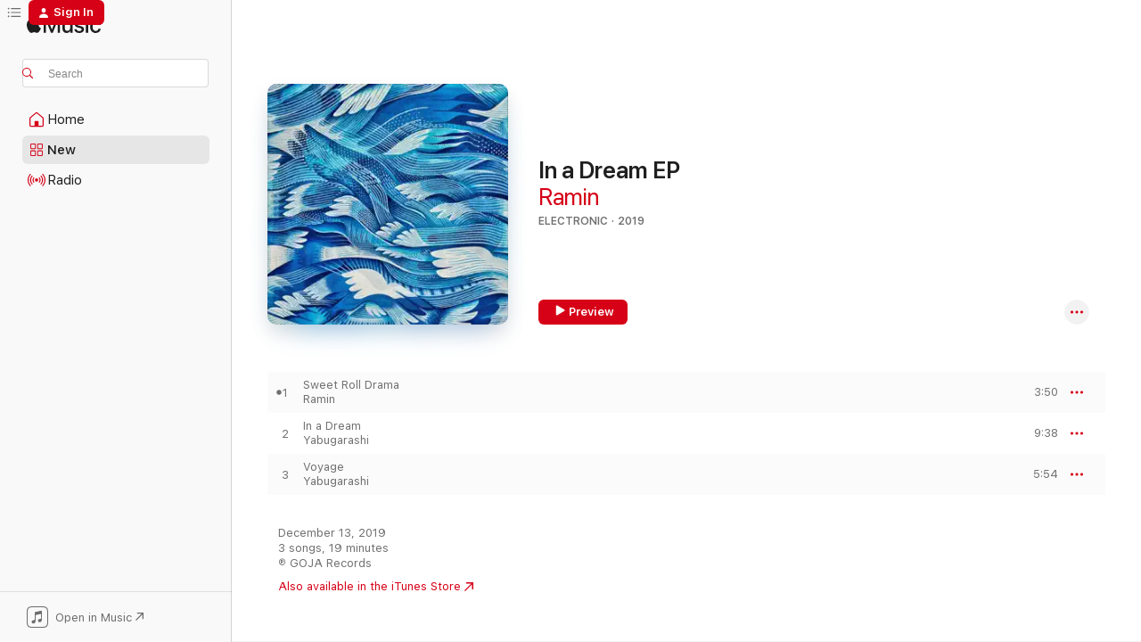

--- FILE ---
content_type: text/html
request_url: https://music.apple.com/us/album/in-a-dream-ep/1488572729?at=1l3vpUI&ct=LFV_18aaa94d871ac479944bd52f4d1abec9&itsct=catchall_p1&itscg=30440&ls=1
body_size: 18466
content:
<!DOCTYPE html>
<html dir="ltr" lang="en-US">
    <head>
        <!-- prettier-ignore -->
        <meta charset="utf-8">
        <!-- prettier-ignore -->
        <meta http-equiv="X-UA-Compatible" content="IE=edge">
        <!-- prettier-ignore -->
        <meta
            name="viewport"
            content="width=device-width,initial-scale=1,interactive-widget=resizes-content"
        >
        <!-- prettier-ignore -->
        <meta name="applicable-device" content="pc,mobile">
        <!-- prettier-ignore -->
        <meta name="referrer" content="strict-origin">
        <!-- prettier-ignore -->
        <link
            rel="apple-touch-icon"
            sizes="180x180"
            href="/assets/favicon/favicon-180.png"
        >
        <!-- prettier-ignore -->
        <link
            rel="icon"
            type="image/png"
            sizes="32x32"
            href="/assets/favicon/favicon-32.png"
        >
        <!-- prettier-ignore -->
        <link
            rel="icon"
            type="image/png"
            sizes="16x16"
            href="/assets/favicon/favicon-16.png"
        >
        <!-- prettier-ignore -->
        <link
            rel="mask-icon"
            href="/assets/favicon/favicon.svg"
            color="#fa233b"
        >
        <!-- prettier-ignore -->
        <link rel="manifest" href="/manifest.json">

        <title>‎In a Dream EP - Album by Ramin, Yabugarashi - Apple Music</title><!-- HEAD_svelte-1cypuwr_START --><link rel="preconnect" href="//www.apple.com/wss/fonts" crossorigin="anonymous"><link rel="stylesheet" href="//www.apple.com/wss/fonts?families=SF+Pro,v4%7CSF+Pro+Icons,v1&amp;display=swap" type="text/css" referrerpolicy="strict-origin-when-cross-origin"><!-- HEAD_svelte-1cypuwr_END --><!-- HEAD_svelte-eg3hvx_START -->    <meta name="description" content="Listen to In a Dream EP by Ramin, Yabugarashi on Apple Music. 2019. 3 Songs. Duration: 19 minutes."> <meta name="keywords" content="listen, In a Dream EP, Ramin, Yabugarashi, music, singles, songs, Electronic, streaming music, apple music"> <link rel="canonical" href="https://music.apple.com/us/album/in-a-dream-ep/1488572729">   <link rel="alternate" type="application/json+oembed" href="https://music.apple.com/api/oembed?url=https%3A%2F%2Fmusic.apple.com%2Fus%2Falbum%2Fin-a-dream-ep%2F1488572729" title="In a Dream EP by Ramin, Yabugarashi on Apple Music">  <meta name="al:ios:app_store_id" content="1108187390"> <meta name="al:ios:app_name" content="Apple Music"> <meta name="apple:content_id" content="1488572729"> <meta name="apple:title" content="In a Dream EP"> <meta name="apple:description" content="Listen to In a Dream EP by Ramin, Yabugarashi on Apple Music. 2019. 3 Songs. Duration: 19 minutes.">   <meta property="og:title" content="In a Dream EP by Ramin, Yabugarashi on Apple Music"> <meta property="og:description" content="Album · 2019 · 3 Songs"> <meta property="og:site_name" content="Apple Music - Web Player"> <meta property="og:url" content="https://music.apple.com/us/album/in-a-dream-ep/1488572729"> <meta property="og:image" content="https://is1-ssl.mzstatic.com/image/thumb/Music123/v4/c5/78/b3/c578b34b-0eb8-bd92-0f7b-8883130f4b21/In_A_Dream_EP.jpg/1200x630bf-60.jpg"> <meta property="og:image:secure_url" content="https://is1-ssl.mzstatic.com/image/thumb/Music123/v4/c5/78/b3/c578b34b-0eb8-bd92-0f7b-8883130f4b21/In_A_Dream_EP.jpg/1200x630bf-60.jpg"> <meta property="og:image:alt" content="In a Dream EP by Ramin, Yabugarashi on Apple Music"> <meta property="og:image:width" content="1200"> <meta property="og:image:height" content="630"> <meta property="og:image:type" content="image/jpg"> <meta property="og:type" content="music.album"> <meta property="og:locale" content="en_US">  <meta property="music:song_count" content="3"> <meta property="music:song" content="https://music.apple.com/us/song/sweet-roll-drama/1488572730"> <meta property="music:song:preview_url:secure_url" content="https://music.apple.com/us/song/sweet-roll-drama/1488572730"> <meta property="music:song:disc" content="1"> <meta property="music:song:duration" content="PT3M50S"> <meta property="music:song:track" content="1">  <meta property="music:song" content="https://music.apple.com/us/song/in-a-dream/1488572731"> <meta property="music:song:preview_url:secure_url" content="https://music.apple.com/us/song/in-a-dream/1488572731"> <meta property="music:song:disc" content="1"> <meta property="music:song:duration" content="PT9M38S"> <meta property="music:song:track" content="2">  <meta property="music:song" content="https://music.apple.com/us/song/voyage/1488572732"> <meta property="music:song:preview_url:secure_url" content="https://music.apple.com/us/song/voyage/1488572732"> <meta property="music:song:disc" content="1"> <meta property="music:song:duration" content="PT5M54S"> <meta property="music:song:track" content="3">   <meta property="music:musician" content="https://music.apple.com/us/artist/ramin/111044897"> <meta property="music:release_date" content="2019-12-13T00:00:00.000Z">   <meta name="twitter:title" content="In a Dream EP by Ramin, Yabugarashi on Apple Music"> <meta name="twitter:description" content="Album · 2019 · 3 Songs"> <meta name="twitter:site" content="@AppleMusic"> <meta name="twitter:image" content="https://is1-ssl.mzstatic.com/image/thumb/Music123/v4/c5/78/b3/c578b34b-0eb8-bd92-0f7b-8883130f4b21/In_A_Dream_EP.jpg/600x600bf-60.jpg"> <meta name="twitter:image:alt" content="In a Dream EP by Ramin, Yabugarashi on Apple Music"> <meta name="twitter:card" content="summary">       <!-- HTML_TAG_START -->
                <script id=schema:music-album type="application/ld+json">
                    {"@context":"http://schema.org","@type":"MusicAlbum","name":"In a Dream EP","description":"Listen to In a Dream EP by Ramin, Yabugarashi on Apple Music. 2019. 3 Songs. Duration: 19 minutes.","citation":[],"tracks":[{"@type":"MusicRecording","name":"Sweet Roll Drama","duration":"PT3M50S","url":"https://music.apple.com/us/song/sweet-roll-drama/1488572730","offers":{"@type":"Offer","category":"free","price":0},"audio":{"@type":"AudioObject","potentialAction":{"@type":"ListenAction","expectsAcceptanceOf":{"@type":"Offer","category":"free"},"target":{"@type":"EntryPoint","actionPlatform":"https://music.apple.com/us/song/sweet-roll-drama/1488572730"}},"name":"Sweet Roll Drama","contentUrl":"https://audio-ssl.itunes.apple.com/itunes-assets/AudioPreview115/v4/b5/00/4d/b5004de8-3121-7428-9442-2a42457baa1b/mzaf_17224657381165574716.plus.aac.ep.m4a","duration":"PT3M50S","uploadDate":"2019-12-13","thumbnailUrl":"https://is1-ssl.mzstatic.com/image/thumb/Music123/v4/c5/78/b3/c578b34b-0eb8-bd92-0f7b-8883130f4b21/In_A_Dream_EP.jpg/1200x630bb.jpg"}},{"@type":"MusicRecording","name":"In a Dream","duration":"PT9M38S","url":"https://music.apple.com/us/song/in-a-dream/1488572731","offers":{"@type":"Offer","category":"free","price":0},"audio":{"@type":"AudioObject","potentialAction":{"@type":"ListenAction","expectsAcceptanceOf":{"@type":"Offer","category":"free"},"target":{"@type":"EntryPoint","actionPlatform":"https://music.apple.com/us/song/in-a-dream/1488572731"}},"name":"In a Dream","contentUrl":"https://audio-ssl.itunes.apple.com/itunes-assets/AudioPreview113/v4/79/e0/12/79e012a8-7a23-5fa1-098a-448acfc456d8/mzaf_3119019172709724940.plus.aac.ep.m4a","duration":"PT9M38S","uploadDate":"2019-12-13","thumbnailUrl":"https://is1-ssl.mzstatic.com/image/thumb/Music123/v4/c5/78/b3/c578b34b-0eb8-bd92-0f7b-8883130f4b21/In_A_Dream_EP.jpg/1200x630bb.jpg"}},{"@type":"MusicRecording","name":"Voyage","duration":"PT5M54S","url":"https://music.apple.com/us/song/voyage/1488572732","offers":{"@type":"Offer","category":"free","price":0},"audio":{"@type":"AudioObject","potentialAction":{"@type":"ListenAction","expectsAcceptanceOf":{"@type":"Offer","category":"free"},"target":{"@type":"EntryPoint","actionPlatform":"https://music.apple.com/us/song/voyage/1488572732"}},"name":"Voyage","contentUrl":"https://audio-ssl.itunes.apple.com/itunes-assets/AudioPreview123/v4/4a/3d/f4/4a3df405-8738-b5bf-ad82-9b897334c670/mzaf_13933702943197018796.plus.aac.ep.m4a","duration":"PT5M54S","uploadDate":"2019-12-13","thumbnailUrl":"https://is1-ssl.mzstatic.com/image/thumb/Music123/v4/c5/78/b3/c578b34b-0eb8-bd92-0f7b-8883130f4b21/In_A_Dream_EP.jpg/1200x630bb.jpg"}}],"workExample":[{"@type":"MusicAlbum","image":"https://is1-ssl.mzstatic.com/image/thumb/Music123/v4/a1/c6/35/a1c635ec-7c2a-0033-6348-5da9f370c77b/7330178012844.png/1200x630bb.jpg","url":"https://music.apple.com/us/album/closely-now/1482256071","name":"Closely Now"},{"@type":"MusicAlbum","image":"https://is1-ssl.mzstatic.com/image/thumb/Music123/v4/a9/70/28/a970282d-d15d-8f46-d979-37d5980eb155/7330178012479.png/1200x630bb.jpg","url":"https://music.apple.com/us/album/no-love-single/1460793369","name":"No Love - Single"},{"@type":"MusicAlbum","image":"https://is1-ssl.mzstatic.com/image/thumb/Music128/v4/62/f0/78/62f07828-2ac8-d94b-52f0-f01b17dcb377/7330178005549.png/1200x630bb.jpg","url":"https://music.apple.com/us/album/strange-brew-single/1437279924","name":"Strange Brew - Single"},{"@type":"MusicAlbum","image":"https://is1-ssl.mzstatic.com/image/thumb/Music112/v4/4a/ae/ce/4aaecec2-7e46-25b4-86bd-ff33d4fdf736/cover.jpg/1200x630bb.jpg","url":"https://music.apple.com/us/album/brainticket-dusty-kid-revived-single/1654757633","name":"Brainticket (Dusty Kid Revived) - Single"},{"@type":"MusicAlbum","image":"https://is1-ssl.mzstatic.com/image/thumb/Music/16/4d/64/mzi.bfjtqygg.jpg/1200x630bb.jpg","url":"https://music.apple.com/us/album/sea/302877158","name":"Sea"},{"@type":"MusicAlbum","image":"https://is1-ssl.mzstatic.com/image/thumb/Music124/v4/16/67/bc/1667bc77-80f2-6288-23e3-96105cc1d4ff/cover_10148475.jpg/1200x630bb.jpg","url":"https://music.apple.com/us/album/teufel-trifft-engel-feat-ramin-single/1451804083","name":"Teufel trifft Engel (feat. Ramin) - Single"},{"@type":"MusicAlbum","image":"https://is1-ssl.mzstatic.com/image/thumb/Music124/v4/81/0a/93/810a9341-7110-1216-69cb-1195c14ee0a8/mzi.zkdklvcf.tif/1200x630bb.jpg","url":"https://music.apple.com/us/album/blue-love/152409469","name":"Blue  Love"},{"@type":"MusicAlbum","image":"https://is1-ssl.mzstatic.com/image/thumb/Music114/v4/1e/93/79/1e937953-4a3f-a0c5-fc8c-a3f4593eb6a4/cover.jpg/1200x630bb.jpg","url":"https://music.apple.com/us/album/ramin-feat-2-stripes-feat-2-stripes/1456023600","name":"Ramin Feat. 2 Stripes (feat. 2 Stripes)"},{"@type":"MusicAlbum","image":"https://is1-ssl.mzstatic.com/image/thumb/Music/41/54/e6/mzi.galephnf.jpg/1200x630bb.jpg","url":"https://music.apple.com/us/album/be-tow-hargez/355715290","name":"Be Tow Hargez"},{"@type":"MusicAlbum","image":"https://is1-ssl.mzstatic.com/image/thumb/Music125/v4/9b/9b/cc/9b9bcc16-5159-3e97-edf2-5d4e3f3d6ff8/cover_3614979504413.jpg/1200x630bb.jpg","url":"https://music.apple.com/us/album/material-single/1584711161","name":"Material - Single"},{"@type":"MusicAlbum","image":"https://is1-ssl.mzstatic.com/image/thumb/Music115/v4/29/23/31/2923315b-28f1-4262-0209-54723f06a294/cover_3615934129283.jpg/1200x630bb.jpg","url":"https://music.apple.com/us/album/realit%C3%A4t-single/1584751685","name":"Realität - Single"},{"@type":"MusicAlbum","image":"https://is1-ssl.mzstatic.com/image/thumb/Music112/v4/8c/cd/3c/8ccd3c91-828b-4934-049c-93432b0154ea/5063113943034_cover.jpg/1200x630bb.jpg","url":"https://music.apple.com/us/album/saloniki-feat-ramin-single/1640733550","name":"SALONIKI (feat. Ramin) - Single"},{"@type":"MusicAlbum","image":"https://is1-ssl.mzstatic.com/image/thumb/Music211/v4/ed/d2/a7/edd2a703-728a-3032-189d-c7b9047cabbb/cover.jpg/1200x630bb.jpg","url":"https://music.apple.com/us/album/vol-2-single/1783154625","name":"Vol. 2 - Single"},{"@type":"MusicAlbum","image":"https://is1-ssl.mzstatic.com/image/thumb/Music125/v4/57/3f/04/573f04c6-cc56-8f1f-f91c-26a45f485925/859751037847_cover.jpg/1200x630bb.jpg","url":"https://music.apple.com/us/album/fulltime-single/1590802757","name":"Fulltime - Single"},{"@type":"MusicAlbum","image":"https://is1-ssl.mzstatic.com/image/thumb/Music122/v4/34/72/6d/34726d4c-f029-4b62-5868-49f3d73f46c7/cover.jpg/1200x630bb.jpg","url":"https://music.apple.com/us/album/sosa-chill-single/1655827223","name":"Sosa Chill - Single"},{"@type":"MusicRecording","name":"Sweet Roll Drama","duration":"PT3M50S","url":"https://music.apple.com/us/song/sweet-roll-drama/1488572730","offers":{"@type":"Offer","category":"free","price":0},"audio":{"@type":"AudioObject","potentialAction":{"@type":"ListenAction","expectsAcceptanceOf":{"@type":"Offer","category":"free"},"target":{"@type":"EntryPoint","actionPlatform":"https://music.apple.com/us/song/sweet-roll-drama/1488572730"}},"name":"Sweet Roll Drama","contentUrl":"https://audio-ssl.itunes.apple.com/itunes-assets/AudioPreview115/v4/b5/00/4d/b5004de8-3121-7428-9442-2a42457baa1b/mzaf_17224657381165574716.plus.aac.ep.m4a","duration":"PT3M50S","uploadDate":"2019-12-13","thumbnailUrl":"https://is1-ssl.mzstatic.com/image/thumb/Music123/v4/c5/78/b3/c578b34b-0eb8-bd92-0f7b-8883130f4b21/In_A_Dream_EP.jpg/1200x630bb.jpg"}},{"@type":"MusicRecording","name":"In a Dream","duration":"PT9M38S","url":"https://music.apple.com/us/song/in-a-dream/1488572731","offers":{"@type":"Offer","category":"free","price":0},"audio":{"@type":"AudioObject","potentialAction":{"@type":"ListenAction","expectsAcceptanceOf":{"@type":"Offer","category":"free"},"target":{"@type":"EntryPoint","actionPlatform":"https://music.apple.com/us/song/in-a-dream/1488572731"}},"name":"In a Dream","contentUrl":"https://audio-ssl.itunes.apple.com/itunes-assets/AudioPreview113/v4/79/e0/12/79e012a8-7a23-5fa1-098a-448acfc456d8/mzaf_3119019172709724940.plus.aac.ep.m4a","duration":"PT9M38S","uploadDate":"2019-12-13","thumbnailUrl":"https://is1-ssl.mzstatic.com/image/thumb/Music123/v4/c5/78/b3/c578b34b-0eb8-bd92-0f7b-8883130f4b21/In_A_Dream_EP.jpg/1200x630bb.jpg"}},{"@type":"MusicRecording","name":"Voyage","duration":"PT5M54S","url":"https://music.apple.com/us/song/voyage/1488572732","offers":{"@type":"Offer","category":"free","price":0},"audio":{"@type":"AudioObject","potentialAction":{"@type":"ListenAction","expectsAcceptanceOf":{"@type":"Offer","category":"free"},"target":{"@type":"EntryPoint","actionPlatform":"https://music.apple.com/us/song/voyage/1488572732"}},"name":"Voyage","contentUrl":"https://audio-ssl.itunes.apple.com/itunes-assets/AudioPreview123/v4/4a/3d/f4/4a3df405-8738-b5bf-ad82-9b897334c670/mzaf_13933702943197018796.plus.aac.ep.m4a","duration":"PT5M54S","uploadDate":"2019-12-13","thumbnailUrl":"https://is1-ssl.mzstatic.com/image/thumb/Music123/v4/c5/78/b3/c578b34b-0eb8-bd92-0f7b-8883130f4b21/In_A_Dream_EP.jpg/1200x630bb.jpg"}}],"url":"https://music.apple.com/us/album/in-a-dream-ep/1488572729","image":"https://is1-ssl.mzstatic.com/image/thumb/Music123/v4/c5/78/b3/c578b34b-0eb8-bd92-0f7b-8883130f4b21/In_A_Dream_EP.jpg/1200x630bb.jpg","potentialAction":{"@type":"ListenAction","expectsAcceptanceOf":{"@type":"Offer","category":"free"},"target":{"@type":"EntryPoint","actionPlatform":"https://music.apple.com/us/album/in-a-dream-ep/1488572729"}},"genre":["Electronic","Music"],"datePublished":"2019-12-13","byArtist":[{"@type":"MusicGroup","url":"https://music.apple.com/us/artist/ramin/111044897","name":"Ramin"}]}
                </script>
                <!-- HTML_TAG_END -->    <!-- HEAD_svelte-eg3hvx_END -->
      <script type="module" crossorigin src="/assets/index~8a6f659a1b.js"></script>
      <link rel="stylesheet" href="/assets/index~99bed3cf08.css">
      <script type="module">import.meta.url;import("_").catch(()=>1);async function* g(){};window.__vite_is_modern_browser=true;</script>
      <script type="module">!function(){if(window.__vite_is_modern_browser)return;console.warn("vite: loading legacy chunks, syntax error above and the same error below should be ignored");var e=document.getElementById("vite-legacy-polyfill"),n=document.createElement("script");n.src=e.src,n.onload=function(){System.import(document.getElementById('vite-legacy-entry').getAttribute('data-src'))},document.body.appendChild(n)}();</script>
    </head>
    <body>
        <script src="/assets/focus-visible/focus-visible.min.js"></script>
        
        <script
            async
            src="/includes/js-cdn/musickit/v3/amp/musickit.js"
        ></script>
        <script
            type="module"
            async
            src="/includes/js-cdn/musickit/v3/components/musickit-components/musickit-components.esm.js"
        ></script>
        <script
            nomodule
            async
            src="/includes/js-cdn/musickit/v3/components/musickit-components/musickit-components.js"
        ></script>
        <svg style="display: none" xmlns="http://www.w3.org/2000/svg">
            <symbol id="play-circle-fill" viewBox="0 0 60 60">
                <path
                    class="icon-circle-fill__circle"
                    fill="var(--iconCircleFillBG, transparent)"
                    d="M30 60c16.411 0 30-13.617 30-30C60 13.588 46.382 0 29.971 0 13.588 0 .001 13.588.001 30c0 16.383 13.617 30 30 30Z"
                />
                <path
                    fill="var(--iconFillArrow, var(--keyColor, black))"
                    d="M24.411 41.853c-1.41.853-3.028.177-3.028-1.294V19.47c0-1.44 1.735-2.058 3.028-1.294l17.265 10.235a1.89 1.89 0 0 1 0 3.265L24.411 41.853Z"
                />
            </symbol>
        </svg>
        <div class="body-container">
              <div class="app-container svelte-t3vj1e" data-testid="app-container">   <div class="header svelte-rjjbqs" data-testid="header"><nav data-testid="navigation" class="navigation svelte-13li0vp"><div class="navigation__header svelte-13li0vp"><div data-testid="logo" class="logo svelte-1o7dz8w"> <a aria-label="Apple Music" role="img" href="https://music.apple.com/us/home" class="svelte-1o7dz8w"><svg height="20" viewBox="0 0 83 20" width="83" xmlns="http://www.w3.org/2000/svg" class="logo" aria-hidden="true"><path d="M34.752 19.746V6.243h-.088l-5.433 13.503h-2.074L21.711 6.243h-.087v13.503h-2.548V1.399h3.235l5.833 14.621h.1l5.82-14.62h3.248v18.347h-2.56zm16.649 0h-2.586v-2.263h-.062c-.725 1.602-2.061 2.504-4.072 2.504-2.86 0-4.61-1.894-4.61-4.958V6.37h2.698v8.125c0 2.034.95 3.127 2.81 3.127 1.95 0 3.124-1.373 3.124-3.458V6.37H51.4v13.376zm7.394-13.618c3.06 0 5.046 1.73 5.134 4.196h-2.536c-.15-1.296-1.087-2.11-2.598-2.11-1.462 0-2.436.724-2.436 1.793 0 .839.6 1.41 2.023 1.741l2.136.496c2.686.636 3.71 1.704 3.71 3.636 0 2.442-2.236 4.12-5.333 4.12-3.285 0-5.26-1.64-5.509-4.183h2.673c.25 1.398 1.187 2.085 2.836 2.085 1.623 0 2.623-.687 2.623-1.78 0-.865-.487-1.373-1.924-1.704l-2.136-.508c-2.498-.585-3.735-1.806-3.735-3.75 0-2.391 2.049-4.032 5.072-4.032zM66.1 2.836c0-.878.7-1.577 1.561-1.577.862 0 1.55.7 1.55 1.577 0 .864-.688 1.576-1.55 1.576a1.573 1.573 0 0 1-1.56-1.576zm.212 3.534h2.698v13.376h-2.698zm14.089 4.603c-.275-1.424-1.324-2.556-3.085-2.556-2.086 0-3.46 1.767-3.46 4.64 0 2.938 1.386 4.642 3.485 4.642 1.66 0 2.748-.928 3.06-2.48H83C82.713 18.067 80.477 20 77.317 20c-3.76 0-6.208-2.62-6.208-6.942 0-4.247 2.448-6.93 6.183-6.93 3.385 0 5.446 2.213 5.683 4.845h-2.573zM10.824 3.189c-.698.834-1.805 1.496-2.913 1.398-.145-1.128.41-2.33 1.036-3.065C9.644.662 10.848.05 11.835 0c.121 1.178-.336 2.33-1.01 3.19zm.999 1.619c.624.049 2.425.244 3.578 1.98-.096.074-2.137 1.272-2.113 3.79.024 3.01 2.593 4.012 2.617 4.037-.024.074-.407 1.419-1.344 2.812-.817 1.224-1.657 2.422-3.002 2.447-1.297.024-1.73-.783-3.218-.783-1.489 0-1.97.758-3.194.807-1.297.048-2.28-1.297-3.097-2.52C.368 14.908-.904 10.408.825 7.375c.84-1.516 2.377-2.47 4.034-2.495 1.273-.023 2.45.857 3.218.857.769 0 2.137-1.027 3.746-.93z"></path></svg></a>   </div> <div class="search-input-wrapper svelte-nrtdem" data-testid="search-input"><div data-testid="amp-search-input" aria-controls="search-suggestions" aria-expanded="false" aria-haspopup="listbox" aria-owns="search-suggestions" class="search-input-container svelte-rg26q6" tabindex="-1" role=""><div class="flex-container svelte-rg26q6"><form id="search-input-form" class="svelte-rg26q6"><svg height="16" width="16" viewBox="0 0 16 16" class="search-svg" aria-hidden="true"><path d="M11.87 10.835c.018.015.035.03.051.047l3.864 3.863a.735.735 0 1 1-1.04 1.04l-3.863-3.864a.744.744 0 0 1-.047-.051 6.667 6.667 0 1 1 1.035-1.035zM6.667 12a5.333 5.333 0 1 0 0-10.667 5.333 5.333 0 0 0 0 10.667z"></path></svg> <input aria-autocomplete="list" aria-multiline="false" aria-controls="search-suggestions" aria-label="Search" placeholder="Search" spellcheck="false" autocomplete="off" autocorrect="off" autocapitalize="off" type="text" inputmode="search" class="search-input__text-field svelte-rg26q6" data-testid="search-input__text-field"></form> </div> <div data-testid="search-scope-bar"></div>   </div> </div></div> <div data-testid="navigation-content" class="navigation__content svelte-13li0vp" id="navigation" aria-hidden="false"><div class="navigation__scrollable-container svelte-13li0vp"><div data-testid="navigation-items-primary" class="navigation-items navigation-items--primary svelte-ng61m8"> <ul class="navigation-items__list svelte-ng61m8">  <li class="navigation-item navigation-item__home svelte-1a5yt87" aria-selected="false" data-testid="navigation-item"> <a href="https://music.apple.com/us/home" class="navigation-item__link svelte-1a5yt87" role="button" data-testid="home" aria-pressed="false"><div class="navigation-item__content svelte-zhx7t9"> <span class="navigation-item__icon svelte-zhx7t9"> <svg width="24" height="24" viewBox="0 0 24 24" xmlns="http://www.w3.org/2000/svg" aria-hidden="true"><path d="M5.93 20.16a1.94 1.94 0 0 1-1.43-.502c-.334-.335-.502-.794-.502-1.393v-7.142c0-.362.062-.688.177-.953.123-.264.326-.529.6-.75l6.145-5.157c.176-.141.344-.247.52-.318.176-.07.362-.105.564-.105.194 0 .388.035.565.105.176.07.352.177.52.318l6.146 5.158c.273.23.467.476.59.75.124.264.177.59.177.96v7.134c0 .59-.159 1.058-.503 1.393-.335.335-.811.503-1.428.503H5.929Zm12.14-1.172c.221 0 .406-.07.547-.212a.688.688 0 0 0 .22-.511v-7.142c0-.177-.026-.344-.087-.459a.97.97 0 0 0-.265-.353l-6.154-5.149a.756.756 0 0 0-.177-.115.37.37 0 0 0-.15-.035.37.37 0 0 0-.158.035l-.177.115-6.145 5.15a.982.982 0 0 0-.274.352 1.13 1.13 0 0 0-.088.468v7.133c0 .203.08.379.23.511a.744.744 0 0 0 .546.212h12.133Zm-8.323-4.7c0-.176.062-.326.177-.432a.6.6 0 0 1 .423-.159h3.315c.176 0 .326.053.432.16s.159.255.159.431v4.973H9.756v-4.973Z"></path></svg> </span> <span class="navigation-item__label svelte-zhx7t9"> Home </span> </div></a>  </li>  <li class="navigation-item navigation-item__new svelte-1a5yt87" aria-selected="false" data-testid="navigation-item"> <a href="https://music.apple.com/us/new" class="navigation-item__link svelte-1a5yt87" role="button" data-testid="new" aria-pressed="false"><div class="navigation-item__content svelte-zhx7t9"> <span class="navigation-item__icon svelte-zhx7t9"> <svg height="24" viewBox="0 0 24 24" width="24" aria-hidden="true"><path d="M9.92 11.354c.966 0 1.453-.487 1.453-1.49v-3.4c0-1.004-.487-1.483-1.453-1.483H6.452C5.487 4.981 5 5.46 5 6.464v3.4c0 1.003.487 1.49 1.452 1.49zm7.628 0c.965 0 1.452-.487 1.452-1.49v-3.4c0-1.004-.487-1.483-1.452-1.483h-3.46c-.974 0-1.46.479-1.46 1.483v3.4c0 1.003.486 1.49 1.46 1.49zm-7.65-1.073h-3.43c-.266 0-.396-.137-.396-.418v-3.4c0-.273.13-.41.396-.41h3.43c.265 0 .402.137.402.41v3.4c0 .281-.137.418-.403.418zm7.634 0h-3.43c-.273 0-.402-.137-.402-.418v-3.4c0-.273.129-.41.403-.41h3.43c.265 0 .395.137.395.41v3.4c0 .281-.13.418-.396.418zm-7.612 8.7c.966 0 1.453-.48 1.453-1.483v-3.407c0-.996-.487-1.483-1.453-1.483H6.452c-.965 0-1.452.487-1.452 1.483v3.407c0 1.004.487 1.483 1.452 1.483zm7.628 0c.965 0 1.452-.48 1.452-1.483v-3.407c0-.996-.487-1.483-1.452-1.483h-3.46c-.974 0-1.46.487-1.46 1.483v3.407c0 1.004.486 1.483 1.46 1.483zm-7.65-1.072h-3.43c-.266 0-.396-.137-.396-.41v-3.4c0-.282.13-.418.396-.418h3.43c.265 0 .402.136.402.418v3.4c0 .273-.137.41-.403.41zm7.634 0h-3.43c-.273 0-.402-.137-.402-.41v-3.4c0-.282.129-.418.403-.418h3.43c.265 0 .395.136.395.418v3.4c0 .273-.13.41-.396.41z" fill-opacity=".95"></path></svg> </span> <span class="navigation-item__label svelte-zhx7t9"> New </span> </div></a>  </li>  <li class="navigation-item navigation-item__radio svelte-1a5yt87" aria-selected="false" data-testid="navigation-item"> <a href="https://music.apple.com/us/radio" class="navigation-item__link svelte-1a5yt87" role="button" data-testid="radio" aria-pressed="false"><div class="navigation-item__content svelte-zhx7t9"> <span class="navigation-item__icon svelte-zhx7t9"> <svg width="24" height="24" viewBox="0 0 24 24" xmlns="http://www.w3.org/2000/svg" aria-hidden="true"><path d="M19.359 18.57C21.033 16.818 22 14.461 22 11.89s-.967-4.93-2.641-6.68c-.276-.292-.653-.26-.868-.023-.222.246-.176.591.085.868 1.466 1.535 2.272 3.593 2.272 5.835 0 2.241-.806 4.3-2.272 5.835-.261.268-.307.621-.085.86.215.245.592.276.868-.016zm-13.85.014c.222-.238.176-.59-.085-.86-1.474-1.535-2.272-3.593-2.272-5.834 0-2.242.798-4.3 2.272-5.835.261-.277.307-.622.085-.868-.215-.238-.592-.269-.868.023C2.967 6.96 2 9.318 2 11.89s.967 4.929 2.641 6.68c.276.29.653.26.868.014zm1.957-1.873c.223-.253.162-.583-.1-.867-.951-1.068-1.473-2.45-1.473-3.954 0-1.505.522-2.887 1.474-3.954.26-.284.322-.614.1-.876-.23-.26-.622-.26-.891.039-1.175 1.274-1.827 2.963-1.827 4.79 0 1.82.652 3.517 1.827 4.784.269.3.66.307.89.038zm9.958-.038c1.175-1.267 1.827-2.964 1.827-4.783 0-1.828-.652-3.517-1.827-4.791-.269-.3-.66-.3-.89-.039-.23.262-.162.592.092.876.96 1.067 1.481 2.449 1.481 3.954 0 1.504-.522 2.886-1.481 3.954-.254.284-.323.614-.092.867.23.269.621.261.89-.038zm-8.061-1.966c.23-.26.13-.568-.092-.883-.415-.522-.63-1.197-.63-1.934 0-.737.215-1.413.63-1.943.222-.307.322-.614.092-.875s-.653-.261-.906.054a4.385 4.385 0 0 0-.968 2.764 4.38 4.38 0 0 0 .968 2.756c.253.322.675.322.906.061zm6.18-.061a4.38 4.38 0 0 0 .968-2.756 4.385 4.385 0 0 0-.968-2.764c-.253-.315-.675-.315-.906-.054-.23.261-.138.568.092.875.415.53.63 1.206.63 1.943 0 .737-.215 1.412-.63 1.934-.23.315-.322.622-.092.883s.653.261.906-.061zm-3.547-.967c.96 0 1.789-.814 1.789-1.797s-.83-1.789-1.789-1.789c-.96 0-1.781.806-1.781 1.789 0 .983.821 1.797 1.781 1.797z"></path></svg> </span> <span class="navigation-item__label svelte-zhx7t9"> Radio </span> </div></a>  </li>  <li class="navigation-item navigation-item__search svelte-1a5yt87" aria-selected="false" data-testid="navigation-item"> <a href="https://music.apple.com/us/search" class="navigation-item__link svelte-1a5yt87" role="button" data-testid="search" aria-pressed="false"><div class="navigation-item__content svelte-zhx7t9"> <span class="navigation-item__icon svelte-zhx7t9"> <svg height="24" viewBox="0 0 24 24" width="24" aria-hidden="true"><path d="M17.979 18.553c.476 0 .813-.366.813-.835a.807.807 0 0 0-.235-.586l-3.45-3.457a5.61 5.61 0 0 0 1.158-3.413c0-3.098-2.535-5.633-5.633-5.633C7.542 4.63 5 7.156 5 10.262c0 3.098 2.534 5.632 5.632 5.632a5.614 5.614 0 0 0 3.274-1.055l3.472 3.472a.835.835 0 0 0 .6.242zm-7.347-3.875c-2.417 0-4.416-2-4.416-4.416 0-2.417 2-4.417 4.416-4.417 2.417 0 4.417 2 4.417 4.417s-2 4.416-4.417 4.416z" fill-opacity=".95"></path></svg> </span> <span class="navigation-item__label svelte-zhx7t9"> Search </span> </div></a>  </li></ul> </div>   </div> <div class="navigation__native-cta"><div slot="native-cta"><div data-testid="native-cta" class="native-cta svelte-6xh86f  native-cta--authenticated"><button class="native-cta__button svelte-6xh86f" data-testid="native-cta-button"><span class="native-cta__app-icon svelte-6xh86f"><svg width="24" height="24" xmlns="http://www.w3.org/2000/svg" xml:space="preserve" style="fill-rule:evenodd;clip-rule:evenodd;stroke-linejoin:round;stroke-miterlimit:2" viewBox="0 0 24 24" slot="app-icon" aria-hidden="true"><path d="M22.567 1.496C21.448.393 19.956.045 17.293.045H6.566c-2.508 0-4.028.376-5.12 1.465C.344 2.601 0 4.09 0 6.611v10.727c0 2.695.33 4.18 1.432 5.257 1.106 1.103 2.595 1.45 5.275 1.45h10.586c2.663 0 4.169-.347 5.274-1.45C23.656 21.504 24 20.033 24 17.338V6.752c0-2.694-.344-4.179-1.433-5.256Zm.411 4.9v11.299c0 1.898-.338 3.286-1.188 4.137-.851.864-2.256 1.191-4.141 1.191H6.35c-1.884 0-3.303-.341-4.154-1.191-.85-.851-1.174-2.239-1.174-4.137V6.54c0-2.014.324-3.445 1.16-4.295.851-.864 2.312-1.177 4.313-1.177h11.154c1.885 0 3.29.341 4.141 1.191.864.85 1.188 2.239 1.188 4.137Z" style="fill-rule:nonzero"></path><path d="M7.413 19.255c.987 0 2.48-.728 2.48-2.672v-6.385c0-.35.063-.428.378-.494l5.298-1.095c.351-.067.534.025.534.333l.035 4.286c0 .337-.182.586-.53.652l-1.014.228c-1.361.3-2.007.923-2.007 1.937 0 1.017.79 1.748 1.926 1.748.986 0 2.444-.679 2.444-2.64V5.654c0-.636-.279-.821-1.016-.66L9.646 6.298c-.448.091-.674.329-.674.699l.035 7.697c0 .336-.148.546-.446.613l-1.067.21c-1.329.266-1.986.93-1.986 1.993 0 1.017.786 1.745 1.905 1.745Z" style="fill-rule:nonzero"></path></svg></span> <span class="native-cta__label svelte-6xh86f">Open in Music</span> <span class="native-cta__arrow svelte-6xh86f"><svg height="16" width="16" viewBox="0 0 16 16" class="native-cta-action" aria-hidden="true"><path d="M1.559 16 13.795 3.764v8.962H16V0H3.274v2.205h8.962L0 14.441 1.559 16z"></path></svg></span></button> </div>  </div></div></div> </nav> </div>  <div class="player-bar player-bar__floating-player svelte-1rr9v04" data-testid="player-bar" aria-label="Music controls" aria-hidden="false">   </div>   <div id="scrollable-page" class="scrollable-page svelte-mt0bfj" data-main-content data-testid="main-section" aria-hidden="false"><main data-testid="main" class="svelte-bzjlhs"><div class="content-container svelte-bzjlhs" data-testid="content-container"><div class="search-input-wrapper svelte-nrtdem" data-testid="search-input"><div data-testid="amp-search-input" aria-controls="search-suggestions" aria-expanded="false" aria-haspopup="listbox" aria-owns="search-suggestions" class="search-input-container svelte-rg26q6" tabindex="-1" role=""><div class="flex-container svelte-rg26q6"><form id="search-input-form" class="svelte-rg26q6"><svg height="16" width="16" viewBox="0 0 16 16" class="search-svg" aria-hidden="true"><path d="M11.87 10.835c.018.015.035.03.051.047l3.864 3.863a.735.735 0 1 1-1.04 1.04l-3.863-3.864a.744.744 0 0 1-.047-.051 6.667 6.667 0 1 1 1.035-1.035zM6.667 12a5.333 5.333 0 1 0 0-10.667 5.333 5.333 0 0 0 0 10.667z"></path></svg> <input value="" aria-autocomplete="list" aria-multiline="false" aria-controls="search-suggestions" aria-label="Search" placeholder="Search" spellcheck="false" autocomplete="off" autocorrect="off" autocapitalize="off" type="text" inputmode="search" class="search-input__text-field svelte-rg26q6" data-testid="search-input__text-field"></form> </div> <div data-testid="search-scope-bar"> </div>   </div> </div>      <div class="section svelte-wa5vzl" data-testid="section-container" aria-label="Featured"> <div class="section-content svelte-wa5vzl" data-testid="section-content">  <div class="container-detail-header svelte-1uuona0 container-detail-header--no-description" data-testid="container-detail-header"><div slot="artwork"><div class="artwork__radiosity svelte-1agpw2h"> <div data-testid="artwork-component" class="artwork-component artwork-component--aspect-ratio artwork-component--orientation-square svelte-uduhys        artwork-component--has-borders" style="
            --artwork-bg-color: #14557c;
            --aspect-ratio: 1;
            --placeholder-bg-color: #14557c;
       ">   <picture class="svelte-uduhys"><source sizes=" (max-width:1319px) 296px,(min-width:1320px) and (max-width:1679px) 316px,316px" srcset="https://is1-ssl.mzstatic.com/image/thumb/Music123/v4/c5/78/b3/c578b34b-0eb8-bd92-0f7b-8883130f4b21/In_A_Dream_EP.jpg/296x296bb.webp 296w,https://is1-ssl.mzstatic.com/image/thumb/Music123/v4/c5/78/b3/c578b34b-0eb8-bd92-0f7b-8883130f4b21/In_A_Dream_EP.jpg/316x316bb.webp 316w,https://is1-ssl.mzstatic.com/image/thumb/Music123/v4/c5/78/b3/c578b34b-0eb8-bd92-0f7b-8883130f4b21/In_A_Dream_EP.jpg/592x592bb.webp 592w,https://is1-ssl.mzstatic.com/image/thumb/Music123/v4/c5/78/b3/c578b34b-0eb8-bd92-0f7b-8883130f4b21/In_A_Dream_EP.jpg/632x632bb.webp 632w" type="image/webp"> <source sizes=" (max-width:1319px) 296px,(min-width:1320px) and (max-width:1679px) 316px,316px" srcset="https://is1-ssl.mzstatic.com/image/thumb/Music123/v4/c5/78/b3/c578b34b-0eb8-bd92-0f7b-8883130f4b21/In_A_Dream_EP.jpg/296x296bb-60.jpg 296w,https://is1-ssl.mzstatic.com/image/thumb/Music123/v4/c5/78/b3/c578b34b-0eb8-bd92-0f7b-8883130f4b21/In_A_Dream_EP.jpg/316x316bb-60.jpg 316w,https://is1-ssl.mzstatic.com/image/thumb/Music123/v4/c5/78/b3/c578b34b-0eb8-bd92-0f7b-8883130f4b21/In_A_Dream_EP.jpg/592x592bb-60.jpg 592w,https://is1-ssl.mzstatic.com/image/thumb/Music123/v4/c5/78/b3/c578b34b-0eb8-bd92-0f7b-8883130f4b21/In_A_Dream_EP.jpg/632x632bb-60.jpg 632w" type="image/jpeg"> <img alt="" class="artwork-component__contents artwork-component__image svelte-uduhys" loading="lazy" src="/assets/artwork/1x1.gif" role="presentation" decoding="async" width="316" height="316" fetchpriority="auto" style="opacity: 1;"></picture> </div></div> <div data-testid="artwork-component" class="artwork-component artwork-component--aspect-ratio artwork-component--orientation-square svelte-uduhys        artwork-component--has-borders" style="
            --artwork-bg-color: #14557c;
            --aspect-ratio: 1;
            --placeholder-bg-color: #14557c;
       ">   <picture class="svelte-uduhys"><source sizes=" (max-width:1319px) 296px,(min-width:1320px) and (max-width:1679px) 316px,316px" srcset="https://is1-ssl.mzstatic.com/image/thumb/Music123/v4/c5/78/b3/c578b34b-0eb8-bd92-0f7b-8883130f4b21/In_A_Dream_EP.jpg/296x296bb.webp 296w,https://is1-ssl.mzstatic.com/image/thumb/Music123/v4/c5/78/b3/c578b34b-0eb8-bd92-0f7b-8883130f4b21/In_A_Dream_EP.jpg/316x316bb.webp 316w,https://is1-ssl.mzstatic.com/image/thumb/Music123/v4/c5/78/b3/c578b34b-0eb8-bd92-0f7b-8883130f4b21/In_A_Dream_EP.jpg/592x592bb.webp 592w,https://is1-ssl.mzstatic.com/image/thumb/Music123/v4/c5/78/b3/c578b34b-0eb8-bd92-0f7b-8883130f4b21/In_A_Dream_EP.jpg/632x632bb.webp 632w" type="image/webp"> <source sizes=" (max-width:1319px) 296px,(min-width:1320px) and (max-width:1679px) 316px,316px" srcset="https://is1-ssl.mzstatic.com/image/thumb/Music123/v4/c5/78/b3/c578b34b-0eb8-bd92-0f7b-8883130f4b21/In_A_Dream_EP.jpg/296x296bb-60.jpg 296w,https://is1-ssl.mzstatic.com/image/thumb/Music123/v4/c5/78/b3/c578b34b-0eb8-bd92-0f7b-8883130f4b21/In_A_Dream_EP.jpg/316x316bb-60.jpg 316w,https://is1-ssl.mzstatic.com/image/thumb/Music123/v4/c5/78/b3/c578b34b-0eb8-bd92-0f7b-8883130f4b21/In_A_Dream_EP.jpg/592x592bb-60.jpg 592w,https://is1-ssl.mzstatic.com/image/thumb/Music123/v4/c5/78/b3/c578b34b-0eb8-bd92-0f7b-8883130f4b21/In_A_Dream_EP.jpg/632x632bb-60.jpg 632w" type="image/jpeg"> <img alt="In a Dream EP" class="artwork-component__contents artwork-component__image svelte-uduhys" loading="lazy" src="/assets/artwork/1x1.gif" role="presentation" decoding="async" width="316" height="316" fetchpriority="auto" style="opacity: 1;"></picture> </div></div> <div class="headings svelte-1uuona0"> <h1 class="headings__title svelte-1uuona0" data-testid="non-editable-product-title"><span dir="auto">In a Dream EP</span> <span class="headings__badges svelte-1uuona0">   </span></h1> <div class="headings__subtitles svelte-1uuona0" data-testid="product-subtitles"> <a data-testid="click-action" class="click-action svelte-c0t0j2" href="https://music.apple.com/us/artist/ramin/111044897">Ramin</a> </div> <div class="headings__tertiary-titles"> </div> <div class="headings__metadata-bottom svelte-1uuona0">ELECTRONIC · 2019 </div></div>  <div class="primary-actions svelte-1uuona0"><div class="primary-actions__button primary-actions__button--play svelte-1uuona0"><div data-testid="button-action" class="button svelte-rka6wn primary"><button data-testid="click-action" class="click-action svelte-c0t0j2" aria-label="" ><span class="icon svelte-rka6wn" data-testid="play-icon"><svg height="16" viewBox="0 0 16 16" width="16"><path d="m4.4 15.14 10.386-6.096c.842-.459.794-1.64 0-2.097L4.401.85c-.87-.53-2-.12-2 .82v12.625c0 .966 1.06 1.4 2 .844z"></path></svg></span>  Preview</button> </div> </div> <div class="primary-actions__button primary-actions__button--shuffle svelte-1uuona0"> </div></div> <div class="secondary-actions svelte-1uuona0"><div class="secondary-actions svelte-1agpw2h" slot="secondary-actions">  <div class="cloud-buttons svelte-u0auos" data-testid="cloud-buttons">  <amp-contextual-menu-button config="[object Object]" class="svelte-1sn4kz"> <span aria-label="MORE" class="more-button svelte-1sn4kz more-button--platter" data-testid="more-button" slot="trigger-content"><svg width="28" height="28" viewBox="0 0 28 28" class="glyph" xmlns="http://www.w3.org/2000/svg"><circle fill="var(--iconCircleFill, transparent)" cx="14" cy="14" r="14"></circle><path fill="var(--iconEllipsisFill, white)" d="M10.105 14c0-.87-.687-1.55-1.564-1.55-.862 0-1.557.695-1.557 1.55 0 .848.695 1.55 1.557 1.55.855 0 1.564-.702 1.564-1.55zm5.437 0c0-.87-.68-1.55-1.542-1.55A1.55 1.55 0 0012.45 14c0 .848.695 1.55 1.55 1.55.848 0 1.542-.702 1.542-1.55zm5.474 0c0-.87-.687-1.55-1.557-1.55-.87 0-1.564.695-1.564 1.55 0 .848.694 1.55 1.564 1.55.848 0 1.557-.702 1.557-1.55z"></path></svg></span> </amp-contextual-menu-button></div></div></div></div> </div>   </div><div class="section svelte-wa5vzl" data-testid="section-container"> <div class="section-content svelte-wa5vzl" data-testid="section-content">  <div class="placeholder-table svelte-wa5vzl"> <div><div class="placeholder-row svelte-wa5vzl placeholder-row--even placeholder-row--album"></div><div class="placeholder-row svelte-wa5vzl  placeholder-row--album"></div><div class="placeholder-row svelte-wa5vzl placeholder-row--even placeholder-row--album"></div></div></div> </div>   </div><div class="section svelte-wa5vzl" data-testid="section-container"> <div class="section-content svelte-wa5vzl" data-testid="section-content"> <div class="tracklist-footer svelte-1tm9k9g tracklist-footer--album" data-testid="tracklist-footer"><div class="footer-body svelte-1tm9k9g"><p class="description svelte-1tm9k9g" data-testid="tracklist-footer-description">December 13, 2019
3 songs, 19 minutes
℗ GOJA Records</p>  <div class="tracklist-footer__native-cta-wrapper svelte-1tm9k9g"><div class="button svelte-yk984v       button--text-button" data-testid="button-base-wrapper"><button data-testid="button-base" aria-label="Also available in the iTunes Store" type="button"  class="svelte-yk984v link"> Also available in the iTunes Store <svg height="16" width="16" viewBox="0 0 16 16" class="web-to-native__action" aria-hidden="true" data-testid="cta-button-arrow-icon"><path d="M1.559 16 13.795 3.764v8.962H16V0H3.274v2.205h8.962L0 14.441 1.559 16z"></path></svg> </button> </div></div></div> <div class="tracklist-footer__friends svelte-1tm9k9g"> </div></div></div>   </div><div class="section svelte-wa5vzl      section--alternate" data-testid="section-container"> <div class="section-content svelte-wa5vzl" data-testid="section-content"> <div class="spacer-wrapper svelte-14fis98"></div></div>   </div><div class="section svelte-wa5vzl      section--alternate" data-testid="section-container" aria-label="More By Ramin"> <div class="section-content svelte-wa5vzl" data-testid="section-content"><div class="header svelte-rnrb59">  <div class="header-title-wrapper svelte-rnrb59">   <h2 class="title svelte-rnrb59 title-link" data-testid="header-title"><button type="button" class="title__button svelte-rnrb59" role="link" tabindex="0"><span class="dir-wrapper" dir="auto">More By Ramin</span> <svg class="chevron" xmlns="http://www.w3.org/2000/svg" viewBox="0 0 64 64" aria-hidden="true"><path d="M19.817 61.863c1.48 0 2.672-.515 3.702-1.546l24.243-23.63c1.352-1.385 1.996-2.737 2.028-4.443 0-1.674-.644-3.09-2.028-4.443L23.519 4.138c-1.03-.998-2.253-1.513-3.702-1.513-2.994 0-5.409 2.382-5.409 5.344 0 1.481.612 2.833 1.739 3.96l20.99 20.347-20.99 20.283c-1.127 1.126-1.739 2.478-1.739 3.96 0 2.93 2.415 5.344 5.409 5.344Z"></path></svg></button></h2> </div>   </div>   <div class="svelte-1dd7dqt shelf"><section data-testid="shelf-component" class="shelf-grid shelf-grid--onhover svelte-12rmzef" style="
            --grid-max-content-xsmall: 144px; --grid-column-gap-xsmall: 10px; --grid-row-gap-xsmall: 24px; --grid-small: 4; --grid-column-gap-small: 20px; --grid-row-gap-small: 24px; --grid-medium: 5; --grid-column-gap-medium: 20px; --grid-row-gap-medium: 24px; --grid-large: 6; --grid-column-gap-large: 20px; --grid-row-gap-large: 24px; --grid-xlarge: 6; --grid-column-gap-xlarge: 20px; --grid-row-gap-xlarge: 24px;
            --grid-type: G;
            --grid-rows: 1;
            --standard-lockup-shadow-offset: 15px;
            
        "> <div class="shelf-grid__body svelte-12rmzef" data-testid="shelf-body">   <button disabled aria-label="Previous Page" type="button" class="shelf-grid-nav__arrow shelf-grid-nav__arrow--left svelte-1xmivhv" data-testid="shelf-button-left" style="--offset: 
                        calc(25px * -1);
                    ;"><svg viewBox="0 0 9 31" xmlns="http://www.w3.org/2000/svg"><path d="M5.275 29.46a1.61 1.61 0 0 0 1.456 1.077c1.018 0 1.772-.737 1.772-1.737 0-.526-.277-1.186-.449-1.62l-4.68-11.912L8.05 3.363c.172-.442.45-1.116.45-1.625A1.702 1.702 0 0 0 6.728.002a1.603 1.603 0 0 0-1.456 1.09L.675 12.774c-.301.775-.677 1.744-.677 2.495 0 .754.376 1.705.677 2.498L5.272 29.46Z"></path></svg></button> <ul slot="shelf-content" class="shelf-grid__list shelf-grid__list--grid-type-G shelf-grid__list--grid-rows-1 svelte-12rmzef" role="list" tabindex="-1" data-testid="shelf-item-list">   <li class="shelf-grid__list-item svelte-12rmzef" data-index="0" aria-hidden="true"><div class="svelte-12rmzef"><div class="square-lockup-wrapper" data-testid="square-lockup-wrapper">  <div class="product-lockup svelte-1tr6noh" aria-label="Closely Now, 2016" data-testid="product-lockup"><div class="product-lockup__artwork svelte-1tr6noh has-controls" aria-hidden="false"> <div data-testid="artwork-component" class="artwork-component artwork-component--aspect-ratio artwork-component--orientation-square svelte-uduhys    artwork-component--fullwidth    artwork-component--has-borders" style="
            --artwork-bg-color: #f3f4f7;
            --aspect-ratio: 1;
            --placeholder-bg-color: #f3f4f7;
       ">   <picture class="svelte-uduhys"><source sizes=" (max-width:1319px) 296px,(min-width:1320px) and (max-width:1679px) 316px,316px" srcset="https://is1-ssl.mzstatic.com/image/thumb/Music123/v4/a1/c6/35/a1c635ec-7c2a-0033-6348-5da9f370c77b/7330178012844.png/296x296bf.webp 296w,https://is1-ssl.mzstatic.com/image/thumb/Music123/v4/a1/c6/35/a1c635ec-7c2a-0033-6348-5da9f370c77b/7330178012844.png/316x316bf.webp 316w,https://is1-ssl.mzstatic.com/image/thumb/Music123/v4/a1/c6/35/a1c635ec-7c2a-0033-6348-5da9f370c77b/7330178012844.png/592x592bf.webp 592w,https://is1-ssl.mzstatic.com/image/thumb/Music123/v4/a1/c6/35/a1c635ec-7c2a-0033-6348-5da9f370c77b/7330178012844.png/632x632bf.webp 632w" type="image/webp"> <source sizes=" (max-width:1319px) 296px,(min-width:1320px) and (max-width:1679px) 316px,316px" srcset="https://is1-ssl.mzstatic.com/image/thumb/Music123/v4/a1/c6/35/a1c635ec-7c2a-0033-6348-5da9f370c77b/7330178012844.png/296x296bf-60.jpg 296w,https://is1-ssl.mzstatic.com/image/thumb/Music123/v4/a1/c6/35/a1c635ec-7c2a-0033-6348-5da9f370c77b/7330178012844.png/316x316bf-60.jpg 316w,https://is1-ssl.mzstatic.com/image/thumb/Music123/v4/a1/c6/35/a1c635ec-7c2a-0033-6348-5da9f370c77b/7330178012844.png/592x592bf-60.jpg 592w,https://is1-ssl.mzstatic.com/image/thumb/Music123/v4/a1/c6/35/a1c635ec-7c2a-0033-6348-5da9f370c77b/7330178012844.png/632x632bf-60.jpg 632w" type="image/jpeg"> <img alt="Closely Now" class="artwork-component__contents artwork-component__image svelte-uduhys" loading="lazy" src="/assets/artwork/1x1.gif" role="presentation" decoding="async" width="316" height="316" fetchpriority="auto" style="opacity: 1;"></picture> </div> <div class="square-lockup__social svelte-152pqr7" slot="artwork-metadata-overlay"></div> <div data-testid="lockup-control" class="product-lockup__controls svelte-1tr6noh"><a class="product-lockup__link svelte-1tr6noh" data-testid="product-lockup-link" aria-label="Closely Now, 2016" href="https://music.apple.com/us/album/closely-now/1482256071">Closely Now</a> <div data-testid="play-button" class="product-lockup__play-button svelte-1tr6noh"><button aria-label="Play Closely Now" class="play-button svelte-19j07e7 play-button--platter" data-testid="play-button"><svg aria-hidden="true" class="icon play-svg" data-testid="play-icon" iconState="play"><use href="#play-circle-fill"></use></svg> </button> </div> <div data-testid="context-button" class="product-lockup__context-button svelte-1tr6noh"><div slot="context-button"><amp-contextual-menu-button config="[object Object]" class="svelte-1sn4kz"> <span aria-label="MORE" class="more-button svelte-1sn4kz more-button--platter  more-button--material" data-testid="more-button" slot="trigger-content"><svg width="28" height="28" viewBox="0 0 28 28" class="glyph" xmlns="http://www.w3.org/2000/svg"><circle fill="var(--iconCircleFill, transparent)" cx="14" cy="14" r="14"></circle><path fill="var(--iconEllipsisFill, white)" d="M10.105 14c0-.87-.687-1.55-1.564-1.55-.862 0-1.557.695-1.557 1.55 0 .848.695 1.55 1.557 1.55.855 0 1.564-.702 1.564-1.55zm5.437 0c0-.87-.68-1.55-1.542-1.55A1.55 1.55 0 0012.45 14c0 .848.695 1.55 1.55 1.55.848 0 1.542-.702 1.542-1.55zm5.474 0c0-.87-.687-1.55-1.557-1.55-.87 0-1.564.695-1.564 1.55 0 .848.694 1.55 1.564 1.55.848 0 1.557-.702 1.557-1.55z"></path></svg></span> </amp-contextual-menu-button></div></div></div></div> <div class="product-lockup__content svelte-1tr6noh"> <div class="product-lockup__content-details svelte-1tr6noh product-lockup__content-details--no-subtitle-link" dir="auto"><div class="product-lockup__title-link svelte-1tr6noh product-lockup__title-link--multiline"> <div class="multiline-clamp svelte-1a7gcr6 multiline-clamp--overflow   multiline-clamp--with-badge" style="--mc-lineClamp: var(--defaultClampOverride, 2);" role="text"> <span class="multiline-clamp__text svelte-1a7gcr6"><a href="https://music.apple.com/us/album/closely-now/1482256071" data-testid="product-lockup-title" class="product-lockup__title svelte-1tr6noh">Closely Now</a></span><span class="multiline-clamp__badge svelte-1a7gcr6">  </span> </div> </div>  <p data-testid="product-lockup-subtitles" class="product-lockup__subtitle-links svelte-1tr6noh  product-lockup__subtitle-links--singlet"> <div class="multiline-clamp svelte-1a7gcr6 multiline-clamp--overflow" style="--mc-lineClamp: var(--defaultClampOverride, 1);" role="text"> <span class="multiline-clamp__text svelte-1a7gcr6"> <span data-testid="product-lockup-subtitle" class="product-lockup__subtitle svelte-1tr6noh">2016</span></span> </div></p></div></div> </div> </div> </div></li>   <li class="shelf-grid__list-item svelte-12rmzef" data-index="1" aria-hidden="true"><div class="svelte-12rmzef"><div class="square-lockup-wrapper" data-testid="square-lockup-wrapper">  <div class="product-lockup svelte-1tr6noh" aria-label="No Love - Single, 2019" data-testid="product-lockup"><div class="product-lockup__artwork svelte-1tr6noh has-controls" aria-hidden="false"> <div data-testid="artwork-component" class="artwork-component artwork-component--aspect-ratio artwork-component--orientation-square svelte-uduhys    artwork-component--fullwidth    artwork-component--has-borders" style="
            --artwork-bg-color: #2f2e2f;
            --aspect-ratio: 1;
            --placeholder-bg-color: #2f2e2f;
       ">   <picture class="svelte-uduhys"><source sizes=" (max-width:1319px) 296px,(min-width:1320px) and (max-width:1679px) 316px,316px" srcset="https://is1-ssl.mzstatic.com/image/thumb/Music123/v4/a9/70/28/a970282d-d15d-8f46-d979-37d5980eb155/7330178012479.png/296x296bf.webp 296w,https://is1-ssl.mzstatic.com/image/thumb/Music123/v4/a9/70/28/a970282d-d15d-8f46-d979-37d5980eb155/7330178012479.png/316x316bf.webp 316w,https://is1-ssl.mzstatic.com/image/thumb/Music123/v4/a9/70/28/a970282d-d15d-8f46-d979-37d5980eb155/7330178012479.png/592x592bf.webp 592w,https://is1-ssl.mzstatic.com/image/thumb/Music123/v4/a9/70/28/a970282d-d15d-8f46-d979-37d5980eb155/7330178012479.png/632x632bf.webp 632w" type="image/webp"> <source sizes=" (max-width:1319px) 296px,(min-width:1320px) and (max-width:1679px) 316px,316px" srcset="https://is1-ssl.mzstatic.com/image/thumb/Music123/v4/a9/70/28/a970282d-d15d-8f46-d979-37d5980eb155/7330178012479.png/296x296bf-60.jpg 296w,https://is1-ssl.mzstatic.com/image/thumb/Music123/v4/a9/70/28/a970282d-d15d-8f46-d979-37d5980eb155/7330178012479.png/316x316bf-60.jpg 316w,https://is1-ssl.mzstatic.com/image/thumb/Music123/v4/a9/70/28/a970282d-d15d-8f46-d979-37d5980eb155/7330178012479.png/592x592bf-60.jpg 592w,https://is1-ssl.mzstatic.com/image/thumb/Music123/v4/a9/70/28/a970282d-d15d-8f46-d979-37d5980eb155/7330178012479.png/632x632bf-60.jpg 632w" type="image/jpeg"> <img alt="No Love - Single" class="artwork-component__contents artwork-component__image svelte-uduhys" loading="lazy" src="/assets/artwork/1x1.gif" role="presentation" decoding="async" width="316" height="316" fetchpriority="auto" style="opacity: 1;"></picture> </div> <div class="square-lockup__social svelte-152pqr7" slot="artwork-metadata-overlay"></div> <div data-testid="lockup-control" class="product-lockup__controls svelte-1tr6noh"><a class="product-lockup__link svelte-1tr6noh" data-testid="product-lockup-link" aria-label="No Love - Single, 2019" href="https://music.apple.com/us/album/no-love-single/1460793369">No Love - Single</a> <div data-testid="play-button" class="product-lockup__play-button svelte-1tr6noh"><button aria-label="Play No Love - Single" class="play-button svelte-19j07e7 play-button--platter" data-testid="play-button"><svg aria-hidden="true" class="icon play-svg" data-testid="play-icon" iconState="play"><use href="#play-circle-fill"></use></svg> </button> </div> <div data-testid="context-button" class="product-lockup__context-button svelte-1tr6noh"><div slot="context-button"><amp-contextual-menu-button config="[object Object]" class="svelte-1sn4kz"> <span aria-label="MORE" class="more-button svelte-1sn4kz more-button--platter  more-button--material" data-testid="more-button" slot="trigger-content"><svg width="28" height="28" viewBox="0 0 28 28" class="glyph" xmlns="http://www.w3.org/2000/svg"><circle fill="var(--iconCircleFill, transparent)" cx="14" cy="14" r="14"></circle><path fill="var(--iconEllipsisFill, white)" d="M10.105 14c0-.87-.687-1.55-1.564-1.55-.862 0-1.557.695-1.557 1.55 0 .848.695 1.55 1.557 1.55.855 0 1.564-.702 1.564-1.55zm5.437 0c0-.87-.68-1.55-1.542-1.55A1.55 1.55 0 0012.45 14c0 .848.695 1.55 1.55 1.55.848 0 1.542-.702 1.542-1.55zm5.474 0c0-.87-.687-1.55-1.557-1.55-.87 0-1.564.695-1.564 1.55 0 .848.694 1.55 1.564 1.55.848 0 1.557-.702 1.557-1.55z"></path></svg></span> </amp-contextual-menu-button></div></div></div></div> <div class="product-lockup__content svelte-1tr6noh"> <div class="product-lockup__content-details svelte-1tr6noh product-lockup__content-details--no-subtitle-link" dir="auto"><div class="product-lockup__title-link svelte-1tr6noh product-lockup__title-link--multiline"> <div class="multiline-clamp svelte-1a7gcr6 multiline-clamp--overflow   multiline-clamp--with-badge" style="--mc-lineClamp: var(--defaultClampOverride, 2);" role="text"> <span class="multiline-clamp__text svelte-1a7gcr6"><a href="https://music.apple.com/us/album/no-love-single/1460793369" data-testid="product-lockup-title" class="product-lockup__title svelte-1tr6noh">No Love - Single</a></span><span class="multiline-clamp__badge svelte-1a7gcr6">  </span> </div> </div>  <p data-testid="product-lockup-subtitles" class="product-lockup__subtitle-links svelte-1tr6noh  product-lockup__subtitle-links--singlet"> <div class="multiline-clamp svelte-1a7gcr6 multiline-clamp--overflow" style="--mc-lineClamp: var(--defaultClampOverride, 1);" role="text"> <span class="multiline-clamp__text svelte-1a7gcr6"> <span data-testid="product-lockup-subtitle" class="product-lockup__subtitle svelte-1tr6noh">2019</span></span> </div></p></div></div> </div> </div> </div></li>   <li class="shelf-grid__list-item svelte-12rmzef" data-index="2" aria-hidden="true"><div class="svelte-12rmzef"><div class="square-lockup-wrapper" data-testid="square-lockup-wrapper">  <div class="product-lockup svelte-1tr6noh" aria-label="Strange Brew - Single, 2018" data-testid="product-lockup"><div class="product-lockup__artwork svelte-1tr6noh has-controls" aria-hidden="false"> <div data-testid="artwork-component" class="artwork-component artwork-component--aspect-ratio artwork-component--orientation-square svelte-uduhys    artwork-component--fullwidth    artwork-component--has-borders" style="
            --artwork-bg-color: #ceced2;
            --aspect-ratio: 1;
            --placeholder-bg-color: #ceced2;
       ">   <picture class="svelte-uduhys"><source sizes=" (max-width:1319px) 296px,(min-width:1320px) and (max-width:1679px) 316px,316px" srcset="https://is1-ssl.mzstatic.com/image/thumb/Music128/v4/62/f0/78/62f07828-2ac8-d94b-52f0-f01b17dcb377/7330178005549.png/296x296bf.webp 296w,https://is1-ssl.mzstatic.com/image/thumb/Music128/v4/62/f0/78/62f07828-2ac8-d94b-52f0-f01b17dcb377/7330178005549.png/316x316bf.webp 316w,https://is1-ssl.mzstatic.com/image/thumb/Music128/v4/62/f0/78/62f07828-2ac8-d94b-52f0-f01b17dcb377/7330178005549.png/592x592bf.webp 592w,https://is1-ssl.mzstatic.com/image/thumb/Music128/v4/62/f0/78/62f07828-2ac8-d94b-52f0-f01b17dcb377/7330178005549.png/632x632bf.webp 632w" type="image/webp"> <source sizes=" (max-width:1319px) 296px,(min-width:1320px) and (max-width:1679px) 316px,316px" srcset="https://is1-ssl.mzstatic.com/image/thumb/Music128/v4/62/f0/78/62f07828-2ac8-d94b-52f0-f01b17dcb377/7330178005549.png/296x296bf-60.jpg 296w,https://is1-ssl.mzstatic.com/image/thumb/Music128/v4/62/f0/78/62f07828-2ac8-d94b-52f0-f01b17dcb377/7330178005549.png/316x316bf-60.jpg 316w,https://is1-ssl.mzstatic.com/image/thumb/Music128/v4/62/f0/78/62f07828-2ac8-d94b-52f0-f01b17dcb377/7330178005549.png/592x592bf-60.jpg 592w,https://is1-ssl.mzstatic.com/image/thumb/Music128/v4/62/f0/78/62f07828-2ac8-d94b-52f0-f01b17dcb377/7330178005549.png/632x632bf-60.jpg 632w" type="image/jpeg"> <img alt="Strange Brew - Single" class="artwork-component__contents artwork-component__image svelte-uduhys" loading="lazy" src="/assets/artwork/1x1.gif" role="presentation" decoding="async" width="316" height="316" fetchpriority="auto" style="opacity: 1;"></picture> </div> <div class="square-lockup__social svelte-152pqr7" slot="artwork-metadata-overlay"></div> <div data-testid="lockup-control" class="product-lockup__controls svelte-1tr6noh"><a class="product-lockup__link svelte-1tr6noh" data-testid="product-lockup-link" aria-label="Strange Brew - Single, 2018" href="https://music.apple.com/us/album/strange-brew-single/1437279924">Strange Brew - Single</a> <div data-testid="play-button" class="product-lockup__play-button svelte-1tr6noh"><button aria-label="Play Strange Brew - Single" class="play-button svelte-19j07e7 play-button--platter" data-testid="play-button"><svg aria-hidden="true" class="icon play-svg" data-testid="play-icon" iconState="play"><use href="#play-circle-fill"></use></svg> </button> </div> <div data-testid="context-button" class="product-lockup__context-button svelte-1tr6noh"><div slot="context-button"><amp-contextual-menu-button config="[object Object]" class="svelte-1sn4kz"> <span aria-label="MORE" class="more-button svelte-1sn4kz more-button--platter  more-button--material" data-testid="more-button" slot="trigger-content"><svg width="28" height="28" viewBox="0 0 28 28" class="glyph" xmlns="http://www.w3.org/2000/svg"><circle fill="var(--iconCircleFill, transparent)" cx="14" cy="14" r="14"></circle><path fill="var(--iconEllipsisFill, white)" d="M10.105 14c0-.87-.687-1.55-1.564-1.55-.862 0-1.557.695-1.557 1.55 0 .848.695 1.55 1.557 1.55.855 0 1.564-.702 1.564-1.55zm5.437 0c0-.87-.68-1.55-1.542-1.55A1.55 1.55 0 0012.45 14c0 .848.695 1.55 1.55 1.55.848 0 1.542-.702 1.542-1.55zm5.474 0c0-.87-.687-1.55-1.557-1.55-.87 0-1.564.695-1.564 1.55 0 .848.694 1.55 1.564 1.55.848 0 1.557-.702 1.557-1.55z"></path></svg></span> </amp-contextual-menu-button></div></div></div></div> <div class="product-lockup__content svelte-1tr6noh"> <div class="product-lockup__content-details svelte-1tr6noh product-lockup__content-details--no-subtitle-link" dir="auto"><div class="product-lockup__title-link svelte-1tr6noh product-lockup__title-link--multiline"> <div class="multiline-clamp svelte-1a7gcr6 multiline-clamp--overflow   multiline-clamp--with-badge" style="--mc-lineClamp: var(--defaultClampOverride, 2);" role="text"> <span class="multiline-clamp__text svelte-1a7gcr6"><a href="https://music.apple.com/us/album/strange-brew-single/1437279924" data-testid="product-lockup-title" class="product-lockup__title svelte-1tr6noh">Strange Brew - Single</a></span><span class="multiline-clamp__badge svelte-1a7gcr6">  </span> </div> </div>  <p data-testid="product-lockup-subtitles" class="product-lockup__subtitle-links svelte-1tr6noh  product-lockup__subtitle-links--singlet"> <div class="multiline-clamp svelte-1a7gcr6 multiline-clamp--overflow" style="--mc-lineClamp: var(--defaultClampOverride, 1);" role="text"> <span class="multiline-clamp__text svelte-1a7gcr6"> <span data-testid="product-lockup-subtitle" class="product-lockup__subtitle svelte-1tr6noh">2018</span></span> </div></p></div></div> </div> </div> </div></li>   <li class="shelf-grid__list-item svelte-12rmzef" data-index="3" aria-hidden="true"><div class="svelte-12rmzef"><div class="square-lockup-wrapper" data-testid="square-lockup-wrapper">  <div class="product-lockup svelte-1tr6noh" aria-label="Brainticket (Dusty Kid Revived) - Single, 2022" data-testid="product-lockup"><div class="product-lockup__artwork svelte-1tr6noh has-controls" aria-hidden="false"> <div data-testid="artwork-component" class="artwork-component artwork-component--aspect-ratio artwork-component--orientation-square svelte-uduhys    artwork-component--fullwidth    artwork-component--has-borders" style="
            --artwork-bg-color: #f29074;
            --aspect-ratio: 1;
            --placeholder-bg-color: #f29074;
       ">   <picture class="svelte-uduhys"><source sizes=" (max-width:1319px) 296px,(min-width:1320px) and (max-width:1679px) 316px,316px" srcset="https://is1-ssl.mzstatic.com/image/thumb/Music112/v4/4a/ae/ce/4aaecec2-7e46-25b4-86bd-ff33d4fdf736/cover.jpg/296x296bf.webp 296w,https://is1-ssl.mzstatic.com/image/thumb/Music112/v4/4a/ae/ce/4aaecec2-7e46-25b4-86bd-ff33d4fdf736/cover.jpg/316x316bf.webp 316w,https://is1-ssl.mzstatic.com/image/thumb/Music112/v4/4a/ae/ce/4aaecec2-7e46-25b4-86bd-ff33d4fdf736/cover.jpg/592x592bf.webp 592w,https://is1-ssl.mzstatic.com/image/thumb/Music112/v4/4a/ae/ce/4aaecec2-7e46-25b4-86bd-ff33d4fdf736/cover.jpg/632x632bf.webp 632w" type="image/webp"> <source sizes=" (max-width:1319px) 296px,(min-width:1320px) and (max-width:1679px) 316px,316px" srcset="https://is1-ssl.mzstatic.com/image/thumb/Music112/v4/4a/ae/ce/4aaecec2-7e46-25b4-86bd-ff33d4fdf736/cover.jpg/296x296bf-60.jpg 296w,https://is1-ssl.mzstatic.com/image/thumb/Music112/v4/4a/ae/ce/4aaecec2-7e46-25b4-86bd-ff33d4fdf736/cover.jpg/316x316bf-60.jpg 316w,https://is1-ssl.mzstatic.com/image/thumb/Music112/v4/4a/ae/ce/4aaecec2-7e46-25b4-86bd-ff33d4fdf736/cover.jpg/592x592bf-60.jpg 592w,https://is1-ssl.mzstatic.com/image/thumb/Music112/v4/4a/ae/ce/4aaecec2-7e46-25b4-86bd-ff33d4fdf736/cover.jpg/632x632bf-60.jpg 632w" type="image/jpeg"> <img alt="Brainticket (Dusty Kid Revived) - Single" class="artwork-component__contents artwork-component__image svelte-uduhys" loading="lazy" src="/assets/artwork/1x1.gif" role="presentation" decoding="async" width="316" height="316" fetchpriority="auto" style="opacity: 1;"></picture> </div> <div class="square-lockup__social svelte-152pqr7" slot="artwork-metadata-overlay"></div> <div data-testid="lockup-control" class="product-lockup__controls svelte-1tr6noh"><a class="product-lockup__link svelte-1tr6noh" data-testid="product-lockup-link" aria-label="Brainticket (Dusty Kid Revived) - Single, 2022" href="https://music.apple.com/us/album/brainticket-dusty-kid-revived-single/1654757633">Brainticket (Dusty Kid Revived) - Single</a> <div data-testid="play-button" class="product-lockup__play-button svelte-1tr6noh"><button aria-label="Play Brainticket (Dusty Kid Revived) - Single" class="play-button svelte-19j07e7 play-button--platter" data-testid="play-button"><svg aria-hidden="true" class="icon play-svg" data-testid="play-icon" iconState="play"><use href="#play-circle-fill"></use></svg> </button> </div> <div data-testid="context-button" class="product-lockup__context-button svelte-1tr6noh"><div slot="context-button"><amp-contextual-menu-button config="[object Object]" class="svelte-1sn4kz"> <span aria-label="MORE" class="more-button svelte-1sn4kz more-button--platter  more-button--material" data-testid="more-button" slot="trigger-content"><svg width="28" height="28" viewBox="0 0 28 28" class="glyph" xmlns="http://www.w3.org/2000/svg"><circle fill="var(--iconCircleFill, transparent)" cx="14" cy="14" r="14"></circle><path fill="var(--iconEllipsisFill, white)" d="M10.105 14c0-.87-.687-1.55-1.564-1.55-.862 0-1.557.695-1.557 1.55 0 .848.695 1.55 1.557 1.55.855 0 1.564-.702 1.564-1.55zm5.437 0c0-.87-.68-1.55-1.542-1.55A1.55 1.55 0 0012.45 14c0 .848.695 1.55 1.55 1.55.848 0 1.542-.702 1.542-1.55zm5.474 0c0-.87-.687-1.55-1.557-1.55-.87 0-1.564.695-1.564 1.55 0 .848.694 1.55 1.564 1.55.848 0 1.557-.702 1.557-1.55z"></path></svg></span> </amp-contextual-menu-button></div></div></div></div> <div class="product-lockup__content svelte-1tr6noh"> <div class="product-lockup__content-details svelte-1tr6noh product-lockup__content-details--no-subtitle-link" dir="auto"><div class="product-lockup__title-link svelte-1tr6noh product-lockup__title-link--multiline"> <div class="multiline-clamp svelte-1a7gcr6 multiline-clamp--overflow   multiline-clamp--with-badge" style="--mc-lineClamp: var(--defaultClampOverride, 2);" role="text"> <span class="multiline-clamp__text svelte-1a7gcr6"><a href="https://music.apple.com/us/album/brainticket-dusty-kid-revived-single/1654757633" data-testid="product-lockup-title" class="product-lockup__title svelte-1tr6noh">Brainticket (Dusty Kid Revived) - Single</a></span><span class="multiline-clamp__badge svelte-1a7gcr6">  </span> </div> </div>  <p data-testid="product-lockup-subtitles" class="product-lockup__subtitle-links svelte-1tr6noh  product-lockup__subtitle-links--singlet"> <div class="multiline-clamp svelte-1a7gcr6 multiline-clamp--overflow" style="--mc-lineClamp: var(--defaultClampOverride, 1);" role="text"> <span class="multiline-clamp__text svelte-1a7gcr6"> <span data-testid="product-lockup-subtitle" class="product-lockup__subtitle svelte-1tr6noh">2022</span></span> </div></p></div></div> </div> </div> </div></li>   <li class="shelf-grid__list-item svelte-12rmzef" data-index="4" aria-hidden="true"><div class="svelte-12rmzef"><div class="square-lockup-wrapper" data-testid="square-lockup-wrapper">  <div class="product-lockup svelte-1tr6noh" aria-label="Sea, 2002" data-testid="product-lockup"><div class="product-lockup__artwork svelte-1tr6noh has-controls" aria-hidden="false"> <div data-testid="artwork-component" class="artwork-component artwork-component--aspect-ratio artwork-component--orientation-square svelte-uduhys    artwork-component--fullwidth    artwork-component--has-borders" style="
            --artwork-bg-color: #210c12;
            --aspect-ratio: 1;
            --placeholder-bg-color: #210c12;
       ">   <picture class="svelte-uduhys"><source sizes=" (max-width:1319px) 296px,(min-width:1320px) and (max-width:1679px) 316px,316px" srcset="https://is1-ssl.mzstatic.com/image/thumb/Music/16/4d/64/mzi.bfjtqygg.jpg/296x296bf.webp 296w,https://is1-ssl.mzstatic.com/image/thumb/Music/16/4d/64/mzi.bfjtqygg.jpg/316x316bf.webp 316w,https://is1-ssl.mzstatic.com/image/thumb/Music/16/4d/64/mzi.bfjtqygg.jpg/592x592bf.webp 592w,https://is1-ssl.mzstatic.com/image/thumb/Music/16/4d/64/mzi.bfjtqygg.jpg/632x632bf.webp 632w" type="image/webp"> <source sizes=" (max-width:1319px) 296px,(min-width:1320px) and (max-width:1679px) 316px,316px" srcset="https://is1-ssl.mzstatic.com/image/thumb/Music/16/4d/64/mzi.bfjtqygg.jpg/296x296bf-60.jpg 296w,https://is1-ssl.mzstatic.com/image/thumb/Music/16/4d/64/mzi.bfjtqygg.jpg/316x316bf-60.jpg 316w,https://is1-ssl.mzstatic.com/image/thumb/Music/16/4d/64/mzi.bfjtqygg.jpg/592x592bf-60.jpg 592w,https://is1-ssl.mzstatic.com/image/thumb/Music/16/4d/64/mzi.bfjtqygg.jpg/632x632bf-60.jpg 632w" type="image/jpeg"> <img alt="Sea" class="artwork-component__contents artwork-component__image svelte-uduhys" loading="lazy" src="/assets/artwork/1x1.gif" role="presentation" decoding="async" width="316" height="316" fetchpriority="auto" style="opacity: 1;"></picture> </div> <div class="square-lockup__social svelte-152pqr7" slot="artwork-metadata-overlay"></div> <div data-testid="lockup-control" class="product-lockup__controls svelte-1tr6noh"><a class="product-lockup__link svelte-1tr6noh" data-testid="product-lockup-link" aria-label="Sea, 2002" href="https://music.apple.com/us/album/sea/302877158">Sea</a> <div data-testid="play-button" class="product-lockup__play-button svelte-1tr6noh"><button aria-label="Play Sea" class="play-button svelte-19j07e7 play-button--platter" data-testid="play-button"><svg aria-hidden="true" class="icon play-svg" data-testid="play-icon" iconState="play"><use href="#play-circle-fill"></use></svg> </button> </div> <div data-testid="context-button" class="product-lockup__context-button svelte-1tr6noh"><div slot="context-button"><amp-contextual-menu-button config="[object Object]" class="svelte-1sn4kz"> <span aria-label="MORE" class="more-button svelte-1sn4kz more-button--platter  more-button--material" data-testid="more-button" slot="trigger-content"><svg width="28" height="28" viewBox="0 0 28 28" class="glyph" xmlns="http://www.w3.org/2000/svg"><circle fill="var(--iconCircleFill, transparent)" cx="14" cy="14" r="14"></circle><path fill="var(--iconEllipsisFill, white)" d="M10.105 14c0-.87-.687-1.55-1.564-1.55-.862 0-1.557.695-1.557 1.55 0 .848.695 1.55 1.557 1.55.855 0 1.564-.702 1.564-1.55zm5.437 0c0-.87-.68-1.55-1.542-1.55A1.55 1.55 0 0012.45 14c0 .848.695 1.55 1.55 1.55.848 0 1.542-.702 1.542-1.55zm5.474 0c0-.87-.687-1.55-1.557-1.55-.87 0-1.564.695-1.564 1.55 0 .848.694 1.55 1.564 1.55.848 0 1.557-.702 1.557-1.55z"></path></svg></span> </amp-contextual-menu-button></div></div></div></div> <div class="product-lockup__content svelte-1tr6noh"> <div class="product-lockup__content-details svelte-1tr6noh product-lockup__content-details--no-subtitle-link" dir="auto"><div class="product-lockup__title-link svelte-1tr6noh product-lockup__title-link--multiline"> <div class="multiline-clamp svelte-1a7gcr6 multiline-clamp--overflow   multiline-clamp--with-badge" style="--mc-lineClamp: var(--defaultClampOverride, 2);" role="text"> <span class="multiline-clamp__text svelte-1a7gcr6"><a href="https://music.apple.com/us/album/sea/302877158" data-testid="product-lockup-title" class="product-lockup__title svelte-1tr6noh">Sea</a></span><span class="multiline-clamp__badge svelte-1a7gcr6">  </span> </div> </div>  <p data-testid="product-lockup-subtitles" class="product-lockup__subtitle-links svelte-1tr6noh  product-lockup__subtitle-links--singlet"> <div class="multiline-clamp svelte-1a7gcr6 multiline-clamp--overflow" style="--mc-lineClamp: var(--defaultClampOverride, 1);" role="text"> <span class="multiline-clamp__text svelte-1a7gcr6"> <span data-testid="product-lockup-subtitle" class="product-lockup__subtitle svelte-1tr6noh">2002</span></span> </div></p></div></div> </div> </div> </div></li>   <li class="shelf-grid__list-item svelte-12rmzef" data-index="5" aria-hidden="true"><div class="svelte-12rmzef"><div class="square-lockup-wrapper" data-testid="square-lockup-wrapper">  <div class="product-lockup svelte-1tr6noh" aria-label="Teufel trifft Engel (feat. Ramin) - Single, 2019" data-testid="product-lockup"><div class="product-lockup__artwork svelte-1tr6noh has-controls" aria-hidden="false"> <div data-testid="artwork-component" class="artwork-component artwork-component--aspect-ratio artwork-component--orientation-square svelte-uduhys    artwork-component--fullwidth    artwork-component--has-borders" style="
            --artwork-bg-color: #06070b;
            --aspect-ratio: 1;
            --placeholder-bg-color: #06070b;
       ">   <picture class="svelte-uduhys"><source sizes=" (max-width:1319px) 296px,(min-width:1320px) and (max-width:1679px) 316px,316px" srcset="https://is1-ssl.mzstatic.com/image/thumb/Music124/v4/16/67/bc/1667bc77-80f2-6288-23e3-96105cc1d4ff/cover_10148475.jpg/296x296bf.webp 296w,https://is1-ssl.mzstatic.com/image/thumb/Music124/v4/16/67/bc/1667bc77-80f2-6288-23e3-96105cc1d4ff/cover_10148475.jpg/316x316bf.webp 316w,https://is1-ssl.mzstatic.com/image/thumb/Music124/v4/16/67/bc/1667bc77-80f2-6288-23e3-96105cc1d4ff/cover_10148475.jpg/592x592bf.webp 592w,https://is1-ssl.mzstatic.com/image/thumb/Music124/v4/16/67/bc/1667bc77-80f2-6288-23e3-96105cc1d4ff/cover_10148475.jpg/632x632bf.webp 632w" type="image/webp"> <source sizes=" (max-width:1319px) 296px,(min-width:1320px) and (max-width:1679px) 316px,316px" srcset="https://is1-ssl.mzstatic.com/image/thumb/Music124/v4/16/67/bc/1667bc77-80f2-6288-23e3-96105cc1d4ff/cover_10148475.jpg/296x296bf-60.jpg 296w,https://is1-ssl.mzstatic.com/image/thumb/Music124/v4/16/67/bc/1667bc77-80f2-6288-23e3-96105cc1d4ff/cover_10148475.jpg/316x316bf-60.jpg 316w,https://is1-ssl.mzstatic.com/image/thumb/Music124/v4/16/67/bc/1667bc77-80f2-6288-23e3-96105cc1d4ff/cover_10148475.jpg/592x592bf-60.jpg 592w,https://is1-ssl.mzstatic.com/image/thumb/Music124/v4/16/67/bc/1667bc77-80f2-6288-23e3-96105cc1d4ff/cover_10148475.jpg/632x632bf-60.jpg 632w" type="image/jpeg"> <img alt="Teufel trifft Engel (feat. Ramin) - Single" class="artwork-component__contents artwork-component__image svelte-uduhys" loading="lazy" src="/assets/artwork/1x1.gif" role="presentation" decoding="async" width="316" height="316" fetchpriority="auto" style="opacity: 1;"></picture> </div> <div class="square-lockup__social svelte-152pqr7" slot="artwork-metadata-overlay"></div> <div data-testid="lockup-control" class="product-lockup__controls svelte-1tr6noh"><a class="product-lockup__link svelte-1tr6noh" data-testid="product-lockup-link" aria-label="Teufel trifft Engel (feat. Ramin) - Single, 2019" href="https://music.apple.com/us/album/teufel-trifft-engel-feat-ramin-single/1451804083">Teufel trifft Engel (feat. Ramin) - Single</a> <div data-testid="play-button" class="product-lockup__play-button svelte-1tr6noh"><button aria-label="Play Teufel trifft Engel (feat. Ramin) - Single" class="play-button svelte-19j07e7 play-button--platter" data-testid="play-button"><svg aria-hidden="true" class="icon play-svg" data-testid="play-icon" iconState="play"><use href="#play-circle-fill"></use></svg> </button> </div> <div data-testid="context-button" class="product-lockup__context-button svelte-1tr6noh"><div slot="context-button"><amp-contextual-menu-button config="[object Object]" class="svelte-1sn4kz"> <span aria-label="MORE" class="more-button svelte-1sn4kz more-button--platter  more-button--material" data-testid="more-button" slot="trigger-content"><svg width="28" height="28" viewBox="0 0 28 28" class="glyph" xmlns="http://www.w3.org/2000/svg"><circle fill="var(--iconCircleFill, transparent)" cx="14" cy="14" r="14"></circle><path fill="var(--iconEllipsisFill, white)" d="M10.105 14c0-.87-.687-1.55-1.564-1.55-.862 0-1.557.695-1.557 1.55 0 .848.695 1.55 1.557 1.55.855 0 1.564-.702 1.564-1.55zm5.437 0c0-.87-.68-1.55-1.542-1.55A1.55 1.55 0 0012.45 14c0 .848.695 1.55 1.55 1.55.848 0 1.542-.702 1.542-1.55zm5.474 0c0-.87-.687-1.55-1.557-1.55-.87 0-1.564.695-1.564 1.55 0 .848.694 1.55 1.564 1.55.848 0 1.557-.702 1.557-1.55z"></path></svg></span> </amp-contextual-menu-button></div></div></div></div> <div class="product-lockup__content svelte-1tr6noh"> <div class="product-lockup__content-details svelte-1tr6noh product-lockup__content-details--no-subtitle-link" dir="auto"><div class="product-lockup__title-link svelte-1tr6noh product-lockup__title-link--multiline"> <div class="multiline-clamp svelte-1a7gcr6 multiline-clamp--overflow   multiline-clamp--with-badge" style="--mc-lineClamp: var(--defaultClampOverride, 2);" role="text"> <span class="multiline-clamp__text svelte-1a7gcr6"><a href="https://music.apple.com/us/album/teufel-trifft-engel-feat-ramin-single/1451804083" data-testid="product-lockup-title" class="product-lockup__title svelte-1tr6noh">Teufel trifft Engel (feat. Ramin) - Single</a></span><span class="multiline-clamp__badge svelte-1a7gcr6">  </span> </div> </div>  <p data-testid="product-lockup-subtitles" class="product-lockup__subtitle-links svelte-1tr6noh  product-lockup__subtitle-links--singlet"> <div class="multiline-clamp svelte-1a7gcr6 multiline-clamp--overflow" style="--mc-lineClamp: var(--defaultClampOverride, 1);" role="text"> <span class="multiline-clamp__text svelte-1a7gcr6"> <span data-testid="product-lockup-subtitle" class="product-lockup__subtitle svelte-1tr6noh">2019</span></span> </div></p></div></div> </div> </div> </div></li>   <li class="shelf-grid__list-item svelte-12rmzef" data-index="6" aria-hidden="true"><div class="svelte-12rmzef"><div class="square-lockup-wrapper" data-testid="square-lockup-wrapper">  <div class="product-lockup svelte-1tr6noh" aria-label="Blue  Love, 2004" data-testid="product-lockup"><div class="product-lockup__artwork svelte-1tr6noh has-controls" aria-hidden="false"> <div data-testid="artwork-component" class="artwork-component artwork-component--aspect-ratio artwork-component--orientation-square svelte-uduhys    artwork-component--fullwidth    artwork-component--has-borders" style="
            --artwork-bg-color: #bce4fb;
            --aspect-ratio: 1;
            --placeholder-bg-color: #bce4fb;
       ">   <picture class="svelte-uduhys"><source sizes=" (max-width:1319px) 296px,(min-width:1320px) and (max-width:1679px) 316px,316px" srcset="https://is1-ssl.mzstatic.com/image/thumb/Music124/v4/81/0a/93/810a9341-7110-1216-69cb-1195c14ee0a8/mzi.zkdklvcf.tif/296x296bf.webp 296w,https://is1-ssl.mzstatic.com/image/thumb/Music124/v4/81/0a/93/810a9341-7110-1216-69cb-1195c14ee0a8/mzi.zkdklvcf.tif/316x316bf.webp 316w,https://is1-ssl.mzstatic.com/image/thumb/Music124/v4/81/0a/93/810a9341-7110-1216-69cb-1195c14ee0a8/mzi.zkdklvcf.tif/592x592bf.webp 592w,https://is1-ssl.mzstatic.com/image/thumb/Music124/v4/81/0a/93/810a9341-7110-1216-69cb-1195c14ee0a8/mzi.zkdklvcf.tif/632x632bf.webp 632w" type="image/webp"> <source sizes=" (max-width:1319px) 296px,(min-width:1320px) and (max-width:1679px) 316px,316px" srcset="https://is1-ssl.mzstatic.com/image/thumb/Music124/v4/81/0a/93/810a9341-7110-1216-69cb-1195c14ee0a8/mzi.zkdklvcf.tif/296x296bf-60.jpg 296w,https://is1-ssl.mzstatic.com/image/thumb/Music124/v4/81/0a/93/810a9341-7110-1216-69cb-1195c14ee0a8/mzi.zkdklvcf.tif/316x316bf-60.jpg 316w,https://is1-ssl.mzstatic.com/image/thumb/Music124/v4/81/0a/93/810a9341-7110-1216-69cb-1195c14ee0a8/mzi.zkdklvcf.tif/592x592bf-60.jpg 592w,https://is1-ssl.mzstatic.com/image/thumb/Music124/v4/81/0a/93/810a9341-7110-1216-69cb-1195c14ee0a8/mzi.zkdklvcf.tif/632x632bf-60.jpg 632w" type="image/jpeg"> <img alt="Blue  Love" class="artwork-component__contents artwork-component__image svelte-uduhys" loading="lazy" src="/assets/artwork/1x1.gif" role="presentation" decoding="async" width="316" height="316" fetchpriority="auto" style="opacity: 1;"></picture> </div> <div class="square-lockup__social svelte-152pqr7" slot="artwork-metadata-overlay"></div> <div data-testid="lockup-control" class="product-lockup__controls svelte-1tr6noh"><a class="product-lockup__link svelte-1tr6noh" data-testid="product-lockup-link" aria-label="Blue  Love, 2004" href="https://music.apple.com/us/album/blue-love/152409469">Blue  Love</a> <div data-testid="play-button" class="product-lockup__play-button svelte-1tr6noh"><button aria-label="Play Blue  Love" class="play-button svelte-19j07e7 play-button--platter" data-testid="play-button"><svg aria-hidden="true" class="icon play-svg" data-testid="play-icon" iconState="play"><use href="#play-circle-fill"></use></svg> </button> </div> <div data-testid="context-button" class="product-lockup__context-button svelte-1tr6noh"><div slot="context-button"><amp-contextual-menu-button config="[object Object]" class="svelte-1sn4kz"> <span aria-label="MORE" class="more-button svelte-1sn4kz more-button--platter  more-button--material" data-testid="more-button" slot="trigger-content"><svg width="28" height="28" viewBox="0 0 28 28" class="glyph" xmlns="http://www.w3.org/2000/svg"><circle fill="var(--iconCircleFill, transparent)" cx="14" cy="14" r="14"></circle><path fill="var(--iconEllipsisFill, white)" d="M10.105 14c0-.87-.687-1.55-1.564-1.55-.862 0-1.557.695-1.557 1.55 0 .848.695 1.55 1.557 1.55.855 0 1.564-.702 1.564-1.55zm5.437 0c0-.87-.68-1.55-1.542-1.55A1.55 1.55 0 0012.45 14c0 .848.695 1.55 1.55 1.55.848 0 1.542-.702 1.542-1.55zm5.474 0c0-.87-.687-1.55-1.557-1.55-.87 0-1.564.695-1.564 1.55 0 .848.694 1.55 1.564 1.55.848 0 1.557-.702 1.557-1.55z"></path></svg></span> </amp-contextual-menu-button></div></div></div></div> <div class="product-lockup__content svelte-1tr6noh"> <div class="product-lockup__content-details svelte-1tr6noh product-lockup__content-details--no-subtitle-link" dir="auto"><div class="product-lockup__title-link svelte-1tr6noh product-lockup__title-link--multiline"> <div class="multiline-clamp svelte-1a7gcr6 multiline-clamp--overflow   multiline-clamp--with-badge" style="--mc-lineClamp: var(--defaultClampOverride, 2);" role="text"> <span class="multiline-clamp__text svelte-1a7gcr6"><a href="https://music.apple.com/us/album/blue-love/152409469" data-testid="product-lockup-title" class="product-lockup__title svelte-1tr6noh">Blue  Love</a></span><span class="multiline-clamp__badge svelte-1a7gcr6">  </span> </div> </div>  <p data-testid="product-lockup-subtitles" class="product-lockup__subtitle-links svelte-1tr6noh  product-lockup__subtitle-links--singlet"> <div class="multiline-clamp svelte-1a7gcr6 multiline-clamp--overflow" style="--mc-lineClamp: var(--defaultClampOverride, 1);" role="text"> <span class="multiline-clamp__text svelte-1a7gcr6"> <span data-testid="product-lockup-subtitle" class="product-lockup__subtitle svelte-1tr6noh">2004</span></span> </div></p></div></div> </div> </div> </div></li>   <li class="shelf-grid__list-item svelte-12rmzef placeholder" data-index="7" aria-hidden="true"></li>   <li class="shelf-grid__list-item svelte-12rmzef placeholder" data-index="8" aria-hidden="true"></li>   <li class="shelf-grid__list-item svelte-12rmzef placeholder" data-index="9" aria-hidden="true"></li>   <li class="shelf-grid__list-item svelte-12rmzef placeholder" data-index="10" aria-hidden="true"></li>   <li class="shelf-grid__list-item svelte-12rmzef placeholder" data-index="11" aria-hidden="true"></li>   <li class="shelf-grid__list-item svelte-12rmzef placeholder" data-index="12" aria-hidden="true"></li>   <li class="shelf-grid__list-item svelte-12rmzef placeholder" data-index="13" aria-hidden="true"></li>   <li class="shelf-grid__list-item svelte-12rmzef placeholder" data-index="14" aria-hidden="true"></li> </ul> <button aria-label="Next Page" type="button" class="shelf-grid-nav__arrow shelf-grid-nav__arrow--right svelte-1xmivhv" data-testid="shelf-button-right" style="--offset: 
                        calc(25px * -1);
                    ;"><svg viewBox="0 0 9 31" xmlns="http://www.w3.org/2000/svg"><path d="M5.275 29.46a1.61 1.61 0 0 0 1.456 1.077c1.018 0 1.772-.737 1.772-1.737 0-.526-.277-1.186-.449-1.62l-4.68-11.912L8.05 3.363c.172-.442.45-1.116.45-1.625A1.702 1.702 0 0 0 6.728.002a1.603 1.603 0 0 0-1.456 1.09L.675 12.774c-.301.775-.677 1.744-.677 2.495 0 .754.376 1.705.677 2.498L5.272 29.46Z"></path></svg></button></div> </section> </div></div>   </div>     </div> </main>  <footer data-testid="footer" class="svelte-wtmfoi"><div class="footer-secondary-slot svelte-wtmfoi"> <div class="button-container svelte-14qifue languages-new-line"><button class="link svelte-14qifue" data-testid="locale-switcher-button">United States</button> <ul class="svelte-n776hm languages-new-line"><li class="svelte-n776hm"><a href="?l=es-MX" aria-label="This page is available in Español (México)" data-testid="other-language-es-MX" class="svelte-n776hm">Español (México)</a> </li><li class="svelte-n776hm"><a href="?l=ar" aria-label="This page is available in العربية" data-testid="other-language-ar" class="svelte-n776hm">العربية</a> </li><li class="svelte-n776hm"><a href="?l=ru" aria-label="This page is available in Русский" data-testid="other-language-ru" class="svelte-n776hm">Русский</a> </li><li class="svelte-n776hm"><a href="?l=zh-Hans-CN" aria-label="This page is available in 简体中文" data-testid="other-language-zh-Hans-CN" class="svelte-n776hm">简体中文</a> </li><li class="svelte-n776hm"><a href="?l=fr-FR" aria-label="This page is available in Français (France)" data-testid="other-language-fr-FR" class="svelte-n776hm">Français (France)</a> </li><li class="svelte-n776hm"><a href="?l=ko" aria-label="This page is available in 한국어" data-testid="other-language-ko" class="svelte-n776hm">한국어</a> </li><li class="svelte-n776hm"><a href="?l=pt-BR" aria-label="This page is available in Português (Brazil)" data-testid="other-language-pt-BR" class="svelte-n776hm">Português (Brazil)</a> </li><li class="svelte-n776hm"><a href="?l=vi" aria-label="This page is available in Tiếng Việt" data-testid="other-language-vi" class="svelte-n776hm">Tiếng Việt</a> </li><li class="svelte-n776hm"><a href="?l=zh-Hant-TW" aria-label="This page is available in 繁體中文 (台灣)" data-testid="other-language-zh-Hant-TW" class="svelte-n776hm">繁體中文 (台灣)</a> </li></ul></div>  <dialog data-testid="dialog" class="svelte-1a4zf5b" id="" aria-hidden="true"><div data-testid="locale-switcher-modal-container" class="locale-switcher-modal-container svelte-1jierl0"><button data-testid="locale-switcher-modal-close-button" class="close-button svelte-1jierl0" type="button" aria-label="Close"><svg width="18" height="18" viewBox="0 0 18 18" aria-hidden="true" data-testid="locale-switcher-modal-close-button-svg"><path d="M1.2 18C.6 18 0 17.5 0 16.8c0-.4.1-.6.4-.8l7-7-7-7c-.3-.2-.4-.5-.4-.8C0 .5.6 0 1.2 0c.3 0 .6.1.8.3l7 7 7-7c.2-.2.5-.3.8-.3.6 0 1.2.5 1.2 1.2 0 .3-.1.6-.4.8l-7 7 7 7c.2.2.4.5.4.8 0 .7-.6 1.2-1.2 1.2-.3 0-.6-.1-.8-.3l-7-7-7 7c-.2.1-.5.3-.8.3z"></path></svg></button> <div class="header-container svelte-1jierl0"><span data-testid="locale-switcher-modal-title" class="title svelte-1jierl0">Select a country or region</span></div> <div class="region-container svelte-1jierl0"><div class="region-header svelte-vqg5px"><h2 class="svelte-vqg5px">Africa, Middle East, and India</h2> <button slot="button" class="see-all-button svelte-1jierl0">See All </button></div> <ul class="svelte-a89zv9"><li class="svelte-a89zv9"><a href="/dz/new" data-testid="region-list-link" class="svelte-a89zv9"><span>Algeria</span></a> </li><li class="svelte-a89zv9"><a href="/ao/new" data-testid="region-list-link" class="svelte-a89zv9"><span>Angola</span></a> </li><li class="svelte-a89zv9"><a href="/am/new" data-testid="region-list-link" class="svelte-a89zv9"><span>Armenia</span></a> </li><li class="svelte-a89zv9"><a href="/az/new" data-testid="region-list-link" class="svelte-a89zv9"><span>Azerbaijan</span></a> </li><li class="svelte-a89zv9"><a href="/bh/new" data-testid="region-list-link" class="svelte-a89zv9"><span>Bahrain</span></a> </li><li class="svelte-a89zv9"><a href="/bj/new" data-testid="region-list-link" class="svelte-a89zv9"><span>Benin</span></a> </li><li class="svelte-a89zv9"><a href="/bw/new" data-testid="region-list-link" class="svelte-a89zv9"><span>Botswana</span></a> </li><li class="svelte-a89zv9"><a href="/cm/new" data-testid="region-list-link" class="svelte-a89zv9"><span>Cameroun</span></a> </li><li class="svelte-a89zv9"><a href="/cv/new" data-testid="region-list-link" class="svelte-a89zv9"><span>Cape Verde</span></a> </li><li class="svelte-a89zv9"><a href="/td/new" data-testid="region-list-link" class="svelte-a89zv9"><span>Chad</span></a> </li><li class="svelte-a89zv9"><a href="/ci/new" data-testid="region-list-link" class="svelte-a89zv9"><span>Côte d’Ivoire</span></a> </li><li class="svelte-a89zv9"><a href="/cd/new" data-testid="region-list-link" class="svelte-a89zv9"><span>Congo, The Democratic Republic Of The</span></a> </li><li class="svelte-a89zv9"><a href="/eg/new" data-testid="region-list-link" class="svelte-a89zv9"><span>Egypt</span></a> </li><li class="svelte-a89zv9"><a href="/sz/new" data-testid="region-list-link" class="svelte-a89zv9"><span>Eswatini</span></a> </li><li class="svelte-a89zv9"><a href="/ga/new" data-testid="region-list-link" class="svelte-a89zv9"><span>Gabon</span></a> </li><li class="svelte-a89zv9"><a href="/gm/new" data-testid="region-list-link" class="svelte-a89zv9"><span>Gambia</span></a> </li><li class="svelte-a89zv9"><a href="/gh/new" data-testid="region-list-link" class="svelte-a89zv9"><span>Ghana</span></a> </li><li class="svelte-a89zv9"><a href="/gw/new" data-testid="region-list-link" class="svelte-a89zv9"><span>Guinea-Bissau</span></a> </li><li class="svelte-a89zv9"><a href="/in/new" data-testid="region-list-link" class="svelte-a89zv9"><span>India</span></a> </li><li class="svelte-a89zv9"><a href="/iq/new" data-testid="region-list-link" class="svelte-a89zv9"><span>Iraq</span></a> </li><li class="svelte-a89zv9"><a href="/il/new" data-testid="region-list-link" class="svelte-a89zv9"><span>Israel</span></a> </li><li class="svelte-a89zv9"><a href="/jo/new" data-testid="region-list-link" class="svelte-a89zv9"><span>Jordan</span></a> </li><li class="svelte-a89zv9"><a href="/ke/new" data-testid="region-list-link" class="svelte-a89zv9"><span>Kenya</span></a> </li><li class="svelte-a89zv9"><a href="/kw/new" data-testid="region-list-link" class="svelte-a89zv9"><span>Kuwait</span></a> </li><li class="svelte-a89zv9"><a href="/lb/new" data-testid="region-list-link" class="svelte-a89zv9"><span>Lebanon</span></a> </li><li class="svelte-a89zv9"><a href="/lr/new" data-testid="region-list-link" class="svelte-a89zv9"><span>Liberia</span></a> </li><li class="svelte-a89zv9"><a href="/ly/new" data-testid="region-list-link" class="svelte-a89zv9"><span>Libya</span></a> </li><li class="svelte-a89zv9"><a href="/mg/new" data-testid="region-list-link" class="svelte-a89zv9"><span>Madagascar</span></a> </li><li class="svelte-a89zv9"><a href="/mw/new" data-testid="region-list-link" class="svelte-a89zv9"><span>Malawi</span></a> </li><li class="svelte-a89zv9"><a href="/ml/new" data-testid="region-list-link" class="svelte-a89zv9"><span>Mali</span></a> </li><li class="svelte-a89zv9"><a href="/mr/new" data-testid="region-list-link" class="svelte-a89zv9"><span>Mauritania</span></a> </li><li class="svelte-a89zv9"><a href="/mu/new" data-testid="region-list-link" class="svelte-a89zv9"><span>Mauritius</span></a> </li><li class="svelte-a89zv9"><a href="/ma/new" data-testid="region-list-link" class="svelte-a89zv9"><span>Morocco</span></a> </li><li class="svelte-a89zv9"><a href="/mz/new" data-testid="region-list-link" class="svelte-a89zv9"><span>Mozambique</span></a> </li><li class="svelte-a89zv9"><a href="/na/new" data-testid="region-list-link" class="svelte-a89zv9"><span>Namibia</span></a> </li><li class="svelte-a89zv9"><a href="/ne/new" data-testid="region-list-link" class="svelte-a89zv9"><span>Niger (English)</span></a> </li><li class="svelte-a89zv9"><a href="/ng/new" data-testid="region-list-link" class="svelte-a89zv9"><span>Nigeria</span></a> </li><li class="svelte-a89zv9"><a href="/om/new" data-testid="region-list-link" class="svelte-a89zv9"><span>Oman</span></a> </li><li class="svelte-a89zv9"><a href="/qa/new" data-testid="region-list-link" class="svelte-a89zv9"><span>Qatar</span></a> </li><li class="svelte-a89zv9"><a href="/cg/new" data-testid="region-list-link" class="svelte-a89zv9"><span>Congo, Republic of</span></a> </li><li class="svelte-a89zv9"><a href="/rw/new" data-testid="region-list-link" class="svelte-a89zv9"><span>Rwanda</span></a> </li><li class="svelte-a89zv9"><a href="/sa/new" data-testid="region-list-link" class="svelte-a89zv9"><span>Saudi Arabia</span></a> </li><li class="svelte-a89zv9"><a href="/sn/new" data-testid="region-list-link" class="svelte-a89zv9"><span>Senegal</span></a> </li><li class="svelte-a89zv9"><a href="/sc/new" data-testid="region-list-link" class="svelte-a89zv9"><span>Seychelles</span></a> </li><li class="svelte-a89zv9"><a href="/sl/new" data-testid="region-list-link" class="svelte-a89zv9"><span>Sierra Leone</span></a> </li><li class="svelte-a89zv9"><a href="/za/new" data-testid="region-list-link" class="svelte-a89zv9"><span>South Africa</span></a> </li><li class="svelte-a89zv9"><a href="/lk/new" data-testid="region-list-link" class="svelte-a89zv9"><span>Sri Lanka</span></a> </li><li class="svelte-a89zv9"><a href="/tj/new" data-testid="region-list-link" class="svelte-a89zv9"><span>Tajikistan</span></a> </li><li class="svelte-a89zv9"><a href="/tz/new" data-testid="region-list-link" class="svelte-a89zv9"><span>Tanzania, United Republic Of</span></a> </li><li class="svelte-a89zv9"><a href="/tn/new" data-testid="region-list-link" class="svelte-a89zv9"><span>Tunisia</span></a> </li><li class="svelte-a89zv9"><a href="/tm/new" data-testid="region-list-link" class="svelte-a89zv9"><span>Turkmenistan</span></a> </li><li class="svelte-a89zv9"><a href="/ae/new" data-testid="region-list-link" class="svelte-a89zv9"><span>United Arab Emirates</span></a> </li><li class="svelte-a89zv9"><a href="/ug/new" data-testid="region-list-link" class="svelte-a89zv9"><span>Uganda</span></a> </li><li class="svelte-a89zv9"><a href="/ye/new" data-testid="region-list-link" class="svelte-a89zv9"><span>Yemen</span></a> </li><li class="svelte-a89zv9"><a href="/zm/new" data-testid="region-list-link" class="svelte-a89zv9"><span>Zambia</span></a> </li><li class="svelte-a89zv9"><a href="/zw/new" data-testid="region-list-link" class="svelte-a89zv9"><span>Zimbabwe</span></a> </li> </ul><div class="region-header svelte-vqg5px"><h2 class="svelte-vqg5px">Asia Pacific</h2> <button slot="button" class="see-all-button svelte-1jierl0">See All </button></div> <ul class="svelte-a89zv9"><li class="svelte-a89zv9"><a href="/au/new" data-testid="region-list-link" class="svelte-a89zv9"><span>Australia</span></a> </li><li class="svelte-a89zv9"><a href="/bt/new" data-testid="region-list-link" class="svelte-a89zv9"><span>Bhutan</span></a> </li><li class="svelte-a89zv9"><a href="/kh/new" data-testid="region-list-link" class="svelte-a89zv9"><span>Cambodia</span></a> </li><li class="svelte-a89zv9"><a href="/cn/new" data-testid="region-list-link" class="svelte-a89zv9"><span>中国大陆</span></a> </li><li class="svelte-a89zv9"><a href="/fj/new" data-testid="region-list-link" class="svelte-a89zv9"><span>Fiji</span></a> </li><li class="svelte-a89zv9"><a href="/hk/new" data-testid="region-list-link" class="svelte-a89zv9"><span>香港</span></a> </li><li class="svelte-a89zv9"><a href="/id/new" data-testid="region-list-link" class="svelte-a89zv9"><span>Indonesia (English)</span></a> </li><li class="svelte-a89zv9"><a href="/jp/new" data-testid="region-list-link" class="svelte-a89zv9"><span>日本</span></a> </li><li class="svelte-a89zv9"><a href="/kz/new" data-testid="region-list-link" class="svelte-a89zv9"><span>Kazakhstan</span></a> </li><li class="svelte-a89zv9"><a href="/kr/new" data-testid="region-list-link" class="svelte-a89zv9"><span>대한민국</span></a> </li><li class="svelte-a89zv9"><a href="/kg/new" data-testid="region-list-link" class="svelte-a89zv9"><span>Kyrgyzstan</span></a> </li><li class="svelte-a89zv9"><a href="/la/new" data-testid="region-list-link" class="svelte-a89zv9"><span>Lao People's Democratic Republic</span></a> </li><li class="svelte-a89zv9"><a href="/mo/new" data-testid="region-list-link" class="svelte-a89zv9"><span>澳門</span></a> </li><li class="svelte-a89zv9"><a href="/my/new" data-testid="region-list-link" class="svelte-a89zv9"><span>Malaysia (English)</span></a> </li><li class="svelte-a89zv9"><a href="/mv/new" data-testid="region-list-link" class="svelte-a89zv9"><span>Maldives</span></a> </li><li class="svelte-a89zv9"><a href="/fm/new" data-testid="region-list-link" class="svelte-a89zv9"><span>Micronesia, Federated States of</span></a> </li><li class="svelte-a89zv9"><a href="/mn/new" data-testid="region-list-link" class="svelte-a89zv9"><span>Mongolia</span></a> </li><li class="svelte-a89zv9"><a href="/mm/new" data-testid="region-list-link" class="svelte-a89zv9"><span>Myanmar</span></a> </li><li class="svelte-a89zv9"><a href="/np/new" data-testid="region-list-link" class="svelte-a89zv9"><span>Nepal</span></a> </li><li class="svelte-a89zv9"><a href="/nz/new" data-testid="region-list-link" class="svelte-a89zv9"><span>New Zealand</span></a> </li><li class="svelte-a89zv9"><a href="/pg/new" data-testid="region-list-link" class="svelte-a89zv9"><span>Papua New Guinea</span></a> </li><li class="svelte-a89zv9"><a href="/ph/new" data-testid="region-list-link" class="svelte-a89zv9"><span>Philippines</span></a> </li><li class="svelte-a89zv9"><a href="/sg/new" data-testid="region-list-link" class="svelte-a89zv9"><span>Singapore</span></a> </li><li class="svelte-a89zv9"><a href="/sb/new" data-testid="region-list-link" class="svelte-a89zv9"><span>Solomon Islands</span></a> </li><li class="svelte-a89zv9"><a href="/tw/new" data-testid="region-list-link" class="svelte-a89zv9"><span>台灣</span></a> </li><li class="svelte-a89zv9"><a href="/th/new" data-testid="region-list-link" class="svelte-a89zv9"><span>Thailand</span></a> </li><li class="svelte-a89zv9"><a href="/to/new" data-testid="region-list-link" class="svelte-a89zv9"><span>Tonga</span></a> </li><li class="svelte-a89zv9"><a href="/tm/new" data-testid="region-list-link" class="svelte-a89zv9"><span>Turkmenistan</span></a> </li><li class="svelte-a89zv9"><a href="/uz/new" data-testid="region-list-link" class="svelte-a89zv9"><span>Uzbekistan</span></a> </li><li class="svelte-a89zv9"><a href="/vu/new" data-testid="region-list-link" class="svelte-a89zv9"><span>Vanuatu</span></a> </li><li class="svelte-a89zv9"><a href="/vn/new" data-testid="region-list-link" class="svelte-a89zv9"><span>Vietnam</span></a> </li> </ul><div class="region-header svelte-vqg5px"><h2 class="svelte-vqg5px">Europe</h2> <button slot="button" class="see-all-button svelte-1jierl0">See All </button></div> <ul class="svelte-a89zv9"><li class="svelte-a89zv9"><a href="/am/new" data-testid="region-list-link" class="svelte-a89zv9"><span>Armenia</span></a> </li><li class="svelte-a89zv9"><a href="/at/new" data-testid="region-list-link" class="svelte-a89zv9"><span>Österreich</span></a> </li><li class="svelte-a89zv9"><a href="/by/new" data-testid="region-list-link" class="svelte-a89zv9"><span>Belarus</span></a> </li><li class="svelte-a89zv9"><a href="/be/new" data-testid="region-list-link" class="svelte-a89zv9"><span>Belgium</span></a> </li><li class="svelte-a89zv9"><a href="/ba/new" data-testid="region-list-link" class="svelte-a89zv9"><span>Bosnia and Herzegovina</span></a> </li><li class="svelte-a89zv9"><a href="/bg/new" data-testid="region-list-link" class="svelte-a89zv9"><span>Bulgaria</span></a> </li><li class="svelte-a89zv9"><a href="/hr/new" data-testid="region-list-link" class="svelte-a89zv9"><span>Croatia</span></a> </li><li class="svelte-a89zv9"><a href="/cy/new" data-testid="region-list-link" class="svelte-a89zv9"><span>Cyprus</span></a> </li><li class="svelte-a89zv9"><a href="/cz/new" data-testid="region-list-link" class="svelte-a89zv9"><span>Czechia</span></a> </li><li class="svelte-a89zv9"><a href="/dk/new" data-testid="region-list-link" class="svelte-a89zv9"><span>Denmark</span></a> </li><li class="svelte-a89zv9"><a href="/ee/new" data-testid="region-list-link" class="svelte-a89zv9"><span>Estonia</span></a> </li><li class="svelte-a89zv9"><a href="/fi/new" data-testid="region-list-link" class="svelte-a89zv9"><span>Finland</span></a> </li><li class="svelte-a89zv9"><a href="/fr/new" data-testid="region-list-link" class="svelte-a89zv9"><span>France (Français)</span></a> </li><li class="svelte-a89zv9"><a href="/ge/new" data-testid="region-list-link" class="svelte-a89zv9"><span>Georgia</span></a> </li><li class="svelte-a89zv9"><a href="/de/new" data-testid="region-list-link" class="svelte-a89zv9"><span>Deutschland</span></a> </li><li class="svelte-a89zv9"><a href="/gr/new" data-testid="region-list-link" class="svelte-a89zv9"><span>Greece</span></a> </li><li class="svelte-a89zv9"><a href="/hu/new" data-testid="region-list-link" class="svelte-a89zv9"><span>Hungary</span></a> </li><li class="svelte-a89zv9"><a href="/is/new" data-testid="region-list-link" class="svelte-a89zv9"><span>Iceland</span></a> </li><li class="svelte-a89zv9"><a href="/ie/new" data-testid="region-list-link" class="svelte-a89zv9"><span>Ireland</span></a> </li><li class="svelte-a89zv9"><a href="/it/new" data-testid="region-list-link" class="svelte-a89zv9"><span>Italia</span></a> </li><li class="svelte-a89zv9"><a href="/xk/new" data-testid="region-list-link" class="svelte-a89zv9"><span>Kosovo</span></a> </li><li class="svelte-a89zv9"><a href="/lv/new" data-testid="region-list-link" class="svelte-a89zv9"><span>Latvia</span></a> </li><li class="svelte-a89zv9"><a href="/lt/new" data-testid="region-list-link" class="svelte-a89zv9"><span>Lithuania</span></a> </li><li class="svelte-a89zv9"><a href="/lu/new" data-testid="region-list-link" class="svelte-a89zv9"><span>Luxembourg (English)</span></a> </li><li class="svelte-a89zv9"><a href="/mt/new" data-testid="region-list-link" class="svelte-a89zv9"><span>Malta</span></a> </li><li class="svelte-a89zv9"><a href="/md/new" data-testid="region-list-link" class="svelte-a89zv9"><span>Moldova, Republic Of</span></a> </li><li class="svelte-a89zv9"><a href="/me/new" data-testid="region-list-link" class="svelte-a89zv9"><span>Montenegro</span></a> </li><li class="svelte-a89zv9"><a href="/nl/new" data-testid="region-list-link" class="svelte-a89zv9"><span>Nederland</span></a> </li><li class="svelte-a89zv9"><a href="/mk/new" data-testid="region-list-link" class="svelte-a89zv9"><span>North Macedonia</span></a> </li><li class="svelte-a89zv9"><a href="/no/new" data-testid="region-list-link" class="svelte-a89zv9"><span>Norway</span></a> </li><li class="svelte-a89zv9"><a href="/pl/new" data-testid="region-list-link" class="svelte-a89zv9"><span>Poland</span></a> </li><li class="svelte-a89zv9"><a href="/pt/new" data-testid="region-list-link" class="svelte-a89zv9"><span>Portugal (Português)</span></a> </li><li class="svelte-a89zv9"><a href="/ro/new" data-testid="region-list-link" class="svelte-a89zv9"><span>Romania</span></a> </li><li class="svelte-a89zv9"><a href="/ru/new" data-testid="region-list-link" class="svelte-a89zv9"><span>Россия</span></a> </li><li class="svelte-a89zv9"><a href="/rs/new" data-testid="region-list-link" class="svelte-a89zv9"><span>Serbia</span></a> </li><li class="svelte-a89zv9"><a href="/sk/new" data-testid="region-list-link" class="svelte-a89zv9"><span>Slovakia</span></a> </li><li class="svelte-a89zv9"><a href="/si/new" data-testid="region-list-link" class="svelte-a89zv9"><span>Slovenia</span></a> </li><li class="svelte-a89zv9"><a href="/es/new" data-testid="region-list-link" class="svelte-a89zv9"><span>España</span></a> </li><li class="svelte-a89zv9"><a href="/se/new" data-testid="region-list-link" class="svelte-a89zv9"><span>Sverige</span></a> </li><li class="svelte-a89zv9"><a href="/ch/new" data-testid="region-list-link" class="svelte-a89zv9"><span>Schweiz</span></a> </li><li class="svelte-a89zv9"><a href="/tr/new" data-testid="region-list-link" class="svelte-a89zv9"><span>Türkiye (English)</span></a> </li><li class="svelte-a89zv9"><a href="/ua/new" data-testid="region-list-link" class="svelte-a89zv9"><span>Ukraine</span></a> </li><li class="svelte-a89zv9"><a href="/gb/new" data-testid="region-list-link" class="svelte-a89zv9"><span>United Kingdom</span></a> </li> </ul><div class="region-header svelte-vqg5px"><h2 class="svelte-vqg5px">Latin America and the Caribbean</h2> <button slot="button" class="see-all-button svelte-1jierl0">See All </button></div> <ul class="svelte-a89zv9"><li class="svelte-a89zv9"><a href="/ai/new" data-testid="region-list-link" class="svelte-a89zv9"><span>Anguilla</span></a> </li><li class="svelte-a89zv9"><a href="/ag/new" data-testid="region-list-link" class="svelte-a89zv9"><span>Antigua and Barbuda</span></a> </li><li class="svelte-a89zv9"><a href="/ar/new" data-testid="region-list-link" class="svelte-a89zv9"><span>Argentina (Español)</span></a> </li><li class="svelte-a89zv9"><a href="/bs/new" data-testid="region-list-link" class="svelte-a89zv9"><span>Bahamas</span></a> </li><li class="svelte-a89zv9"><a href="/bb/new" data-testid="region-list-link" class="svelte-a89zv9"><span>Barbados</span></a> </li><li class="svelte-a89zv9"><a href="/bz/new" data-testid="region-list-link" class="svelte-a89zv9"><span>Belize</span></a> </li><li class="svelte-a89zv9"><a href="/bm/new" data-testid="region-list-link" class="svelte-a89zv9"><span>Bermuda</span></a> </li><li class="svelte-a89zv9"><a href="/bo/new" data-testid="region-list-link" class="svelte-a89zv9"><span>Bolivia (Español)</span></a> </li><li class="svelte-a89zv9"><a href="/br/new" data-testid="region-list-link" class="svelte-a89zv9"><span>Brasil</span></a> </li><li class="svelte-a89zv9"><a href="/vg/new" data-testid="region-list-link" class="svelte-a89zv9"><span>Virgin Islands, British</span></a> </li><li class="svelte-a89zv9"><a href="/ky/new" data-testid="region-list-link" class="svelte-a89zv9"><span>Cayman Islands</span></a> </li><li class="svelte-a89zv9"><a href="/cl/new" data-testid="region-list-link" class="svelte-a89zv9"><span>Chile (Español)</span></a> </li><li class="svelte-a89zv9"><a href="/co/new" data-testid="region-list-link" class="svelte-a89zv9"><span>Colombia (Español)</span></a> </li><li class="svelte-a89zv9"><a href="/cr/new" data-testid="region-list-link" class="svelte-a89zv9"><span>Costa Rica (Español)</span></a> </li><li class="svelte-a89zv9"><a href="/dm/new" data-testid="region-list-link" class="svelte-a89zv9"><span>Dominica</span></a> </li><li class="svelte-a89zv9"><a href="/do/new" data-testid="region-list-link" class="svelte-a89zv9"><span>República Dominicana</span></a> </li><li class="svelte-a89zv9"><a href="/ec/new" data-testid="region-list-link" class="svelte-a89zv9"><span>Ecuador (Español)</span></a> </li><li class="svelte-a89zv9"><a href="/sv/new" data-testid="region-list-link" class="svelte-a89zv9"><span>El Salvador (Español)</span></a> </li><li class="svelte-a89zv9"><a href="/gd/new" data-testid="region-list-link" class="svelte-a89zv9"><span>Grenada</span></a> </li><li class="svelte-a89zv9"><a href="/gt/new" data-testid="region-list-link" class="svelte-a89zv9"><span>Guatemala (Español)</span></a> </li><li class="svelte-a89zv9"><a href="/gy/new" data-testid="region-list-link" class="svelte-a89zv9"><span>Guyana</span></a> </li><li class="svelte-a89zv9"><a href="/hn/new" data-testid="region-list-link" class="svelte-a89zv9"><span>Honduras (Español)</span></a> </li><li class="svelte-a89zv9"><a href="/jm/new" data-testid="region-list-link" class="svelte-a89zv9"><span>Jamaica</span></a> </li><li class="svelte-a89zv9"><a href="/mx/new" data-testid="region-list-link" class="svelte-a89zv9"><span>México</span></a> </li><li class="svelte-a89zv9"><a href="/ms/new" data-testid="region-list-link" class="svelte-a89zv9"><span>Montserrat</span></a> </li><li class="svelte-a89zv9"><a href="/ni/new" data-testid="region-list-link" class="svelte-a89zv9"><span>Nicaragua (Español)</span></a> </li><li class="svelte-a89zv9"><a href="/pa/new" data-testid="region-list-link" class="svelte-a89zv9"><span>Panamá</span></a> </li><li class="svelte-a89zv9"><a href="/py/new" data-testid="region-list-link" class="svelte-a89zv9"><span>Paraguay (Español)</span></a> </li><li class="svelte-a89zv9"><a href="/pe/new" data-testid="region-list-link" class="svelte-a89zv9"><span>Perú</span></a> </li><li class="svelte-a89zv9"><a href="/kn/new" data-testid="region-list-link" class="svelte-a89zv9"><span>St. Kitts and Nevis</span></a> </li><li class="svelte-a89zv9"><a href="/lc/new" data-testid="region-list-link" class="svelte-a89zv9"><span>Saint Lucia</span></a> </li><li class="svelte-a89zv9"><a href="/vc/new" data-testid="region-list-link" class="svelte-a89zv9"><span>St. Vincent and The Grenadines</span></a> </li><li class="svelte-a89zv9"><a href="/sr/new" data-testid="region-list-link" class="svelte-a89zv9"><span>Suriname</span></a> </li><li class="svelte-a89zv9"><a href="/tt/new" data-testid="region-list-link" class="svelte-a89zv9"><span>Trinidad and Tobago</span></a> </li><li class="svelte-a89zv9"><a href="/tc/new" data-testid="region-list-link" class="svelte-a89zv9"><span>Turks and Caicos</span></a> </li><li class="svelte-a89zv9"><a href="/uy/new" data-testid="region-list-link" class="svelte-a89zv9"><span>Uruguay (English)</span></a> </li><li class="svelte-a89zv9"><a href="/ve/new" data-testid="region-list-link" class="svelte-a89zv9"><span>Venezuela (Español)</span></a> </li> </ul><div class="region-header svelte-vqg5px"><h2 class="svelte-vqg5px">The United States and Canada</h2> <button slot="button" class="see-all-button svelte-1jierl0 see-all-button-hidden">See All </button></div> <ul class="svelte-a89zv9"><li class="svelte-a89zv9"><a href="/ca/new" data-testid="region-list-link" class="svelte-a89zv9"><span>Canada (English)</span></a> </li><li class="svelte-a89zv9"><a href="/ca/new?l=fr-CA" data-testid="region-list-link" class="svelte-a89zv9"><span>Canada (Français)</span></a> </li><li class="svelte-a89zv9"><a href="/us/new" data-testid="region-list-link" class="svelte-a89zv9"><span>United States</span></a> </li><li class="svelte-a89zv9"><a href="/us/new?l=es-MX" data-testid="region-list-link" class="svelte-a89zv9"><span>Estados Unidos (Español México)</span></a> </li><li class="svelte-a89zv9"><a href="/us/new?l=ar" data-testid="region-list-link" class="svelte-a89zv9"><span>الولايات المتحدة</span></a> </li><li class="svelte-a89zv9"><a href="/us/new?l=ru" data-testid="region-list-link" class="svelte-a89zv9"><span>США</span></a> </li><li class="svelte-a89zv9"><a href="/us/new?l=zh-Hans-CN" data-testid="region-list-link" class="svelte-a89zv9"><span>美国 (简体中文)</span></a> </li><li class="svelte-a89zv9"><a href="/us/new?l=fr-FR" data-testid="region-list-link" class="svelte-a89zv9"><span>États-Unis (Français France)</span></a> </li><li class="svelte-a89zv9"><a href="/us/new?l=ko" data-testid="region-list-link" class="svelte-a89zv9"><span>미국</span></a> </li><li class="svelte-a89zv9"><a href="/us/new?l=pt-BR" data-testid="region-list-link" class="svelte-a89zv9"><span>Estados Unidos (Português Brasil)</span></a> </li><li class="svelte-a89zv9"><a href="/us/new?l=vi" data-testid="region-list-link" class="svelte-a89zv9"><span>Hoa Kỳ</span></a> </li><li class="svelte-a89zv9"><a href="/us/new?l=zh-Hant-TW" data-testid="region-list-link" class="svelte-a89zv9"><span>美國 (繁體中文台灣)</span></a> </li> </ul></div> </div> </dialog></div> <div class="footer-contents svelte-wtmfoi"><p class="svelte-wtmfoi"><span dir="ltr"><span dir="auto">Copyright © 2026</span> <a href="https://www.apple.com" rel="noopener" class="svelte-wtmfoi"><span dir="auto">Apple Inc.</span></a></span> <span dir="auto">All rights reserved.</span></p> <ul class="svelte-wtmfoi"><li data-testid="terms-of-use" class="svelte-wtmfoi"><a href="https://www.apple.com/legal/internet-services/" rel="noopener" dir="auto" class="svelte-wtmfoi">Internet Service Terms</a> </li><li data-testid="privacy-policy" class="svelte-wtmfoi"><a href="https://support.apple.com/en-us/HT204881" rel="noopener" dir="auto" class="svelte-wtmfoi">Apple Music &amp; Privacy</a> </li><li data-testid="cookie-policy" class="svelte-wtmfoi"><a href="https://www.apple.com/privacy/use-of-cookies/" rel="noopener" dir="auto" class="svelte-wtmfoi">Cookie Warning</a> </li><li data-testid="get-help" class="svelte-wtmfoi"><a href="https://support.apple.com/music" rel="noopener" dir="auto" class="svelte-wtmfoi">Support</a> </li><li data-testid="feed-back" class="svelte-wtmfoi"><a href="https://www.apple.com/feedback/apple-music.html" rel="noopener" dir="auto" class="svelte-wtmfoi">Feedback</a> </li></ul></div> </footer>  </div>   <dialog data-testid="dialog" class="svelte-1a4zf5b error" id="" aria-labelledby="uid-0" aria-hidden="true"> </dialog>  <dialog data-testid="dialog" class="svelte-1a4zf5b error" id="" aria-hidden="true"> </dialog>   <dialog data-testid="dialog" class="svelte-1a4zf5b" id="" aria-labelledby="uid-1" aria-hidden="true"><div data-testid="locale-switcher-modal-container" class="locale-switcher-modal-container svelte-1jierl0"><button data-testid="locale-switcher-modal-close-button" class="close-button svelte-1jierl0" type="button" aria-label="Close"><svg width="18" height="18" viewBox="0 0 18 18" aria-hidden="true" data-testid="locale-switcher-modal-close-button-svg"><path d="M1.2 18C.6 18 0 17.5 0 16.8c0-.4.1-.6.4-.8l7-7-7-7c-.3-.2-.4-.5-.4-.8C0 .5.6 0 1.2 0c.3 0 .6.1.8.3l7 7 7-7c.2-.2.5-.3.8-.3.6 0 1.2.5 1.2 1.2 0 .3-.1.6-.4.8l-7 7 7 7c.2.2.4.5.4.8 0 .7-.6 1.2-1.2 1.2-.3 0-.6-.1-.8-.3l-7-7-7 7c-.2.1-.5.3-.8.3z"></path></svg></button> <div class="header-container svelte-1jierl0"><span id="uid-1" data-testid="locale-switcher-modal-title" class="title svelte-1jierl0">Select a country or region</span></div> <div class="region-container svelte-1jierl0"><div class="region-header svelte-vqg5px"><h2 class="svelte-vqg5px">Africa, Middle East, and India</h2> <button slot="button" class="see-all-button svelte-1jierl0">See All </button></div> <ul class="svelte-a89zv9"><li class="svelte-a89zv9"><a href="/dz/new" data-testid="region-list-link" class="svelte-a89zv9"><span>Algeria</span></a> </li><li class="svelte-a89zv9"><a href="/ao/new" data-testid="region-list-link" class="svelte-a89zv9"><span>Angola</span></a> </li><li class="svelte-a89zv9"><a href="/am/new" data-testid="region-list-link" class="svelte-a89zv9"><span>Armenia</span></a> </li><li class="svelte-a89zv9"><a href="/az/new" data-testid="region-list-link" class="svelte-a89zv9"><span>Azerbaijan</span></a> </li><li class="svelte-a89zv9"><a href="/bh/new" data-testid="region-list-link" class="svelte-a89zv9"><span>Bahrain</span></a> </li><li class="svelte-a89zv9"><a href="/bj/new" data-testid="region-list-link" class="svelte-a89zv9"><span>Benin</span></a> </li><li class="svelte-a89zv9"><a href="/bw/new" data-testid="region-list-link" class="svelte-a89zv9"><span>Botswana</span></a> </li><li class="svelte-a89zv9"><a href="/cm/new" data-testid="region-list-link" class="svelte-a89zv9"><span>Cameroun</span></a> </li><li class="svelte-a89zv9"><a href="/cv/new" data-testid="region-list-link" class="svelte-a89zv9"><span>Cape Verde</span></a> </li><li class="svelte-a89zv9"><a href="/td/new" data-testid="region-list-link" class="svelte-a89zv9"><span>Chad</span></a> </li><li class="svelte-a89zv9"><a href="/ci/new" data-testid="region-list-link" class="svelte-a89zv9"><span>Côte d’Ivoire</span></a> </li><li class="svelte-a89zv9"><a href="/cd/new" data-testid="region-list-link" class="svelte-a89zv9"><span>Congo, The Democratic Republic Of The</span></a> </li><li class="svelte-a89zv9"><a href="/eg/new" data-testid="region-list-link" class="svelte-a89zv9"><span>Egypt</span></a> </li><li class="svelte-a89zv9"><a href="/sz/new" data-testid="region-list-link" class="svelte-a89zv9"><span>Eswatini</span></a> </li><li class="svelte-a89zv9"><a href="/ga/new" data-testid="region-list-link" class="svelte-a89zv9"><span>Gabon</span></a> </li><li class="svelte-a89zv9"><a href="/gm/new" data-testid="region-list-link" class="svelte-a89zv9"><span>Gambia</span></a> </li><li class="svelte-a89zv9"><a href="/gh/new" data-testid="region-list-link" class="svelte-a89zv9"><span>Ghana</span></a> </li><li class="svelte-a89zv9"><a href="/gw/new" data-testid="region-list-link" class="svelte-a89zv9"><span>Guinea-Bissau</span></a> </li><li class="svelte-a89zv9"><a href="/in/new" data-testid="region-list-link" class="svelte-a89zv9"><span>India</span></a> </li><li class="svelte-a89zv9"><a href="/iq/new" data-testid="region-list-link" class="svelte-a89zv9"><span>Iraq</span></a> </li><li class="svelte-a89zv9"><a href="/il/new" data-testid="region-list-link" class="svelte-a89zv9"><span>Israel</span></a> </li><li class="svelte-a89zv9"><a href="/jo/new" data-testid="region-list-link" class="svelte-a89zv9"><span>Jordan</span></a> </li><li class="svelte-a89zv9"><a href="/ke/new" data-testid="region-list-link" class="svelte-a89zv9"><span>Kenya</span></a> </li><li class="svelte-a89zv9"><a href="/kw/new" data-testid="region-list-link" class="svelte-a89zv9"><span>Kuwait</span></a> </li><li class="svelte-a89zv9"><a href="/lb/new" data-testid="region-list-link" class="svelte-a89zv9"><span>Lebanon</span></a> </li><li class="svelte-a89zv9"><a href="/lr/new" data-testid="region-list-link" class="svelte-a89zv9"><span>Liberia</span></a> </li><li class="svelte-a89zv9"><a href="/ly/new" data-testid="region-list-link" class="svelte-a89zv9"><span>Libya</span></a> </li><li class="svelte-a89zv9"><a href="/mg/new" data-testid="region-list-link" class="svelte-a89zv9"><span>Madagascar</span></a> </li><li class="svelte-a89zv9"><a href="/mw/new" data-testid="region-list-link" class="svelte-a89zv9"><span>Malawi</span></a> </li><li class="svelte-a89zv9"><a href="/ml/new" data-testid="region-list-link" class="svelte-a89zv9"><span>Mali</span></a> </li><li class="svelte-a89zv9"><a href="/mr/new" data-testid="region-list-link" class="svelte-a89zv9"><span>Mauritania</span></a> </li><li class="svelte-a89zv9"><a href="/mu/new" data-testid="region-list-link" class="svelte-a89zv9"><span>Mauritius</span></a> </li><li class="svelte-a89zv9"><a href="/ma/new" data-testid="region-list-link" class="svelte-a89zv9"><span>Morocco</span></a> </li><li class="svelte-a89zv9"><a href="/mz/new" data-testid="region-list-link" class="svelte-a89zv9"><span>Mozambique</span></a> </li><li class="svelte-a89zv9"><a href="/na/new" data-testid="region-list-link" class="svelte-a89zv9"><span>Namibia</span></a> </li><li class="svelte-a89zv9"><a href="/ne/new" data-testid="region-list-link" class="svelte-a89zv9"><span>Niger (English)</span></a> </li><li class="svelte-a89zv9"><a href="/ng/new" data-testid="region-list-link" class="svelte-a89zv9"><span>Nigeria</span></a> </li><li class="svelte-a89zv9"><a href="/om/new" data-testid="region-list-link" class="svelte-a89zv9"><span>Oman</span></a> </li><li class="svelte-a89zv9"><a href="/qa/new" data-testid="region-list-link" class="svelte-a89zv9"><span>Qatar</span></a> </li><li class="svelte-a89zv9"><a href="/cg/new" data-testid="region-list-link" class="svelte-a89zv9"><span>Congo, Republic of</span></a> </li><li class="svelte-a89zv9"><a href="/rw/new" data-testid="region-list-link" class="svelte-a89zv9"><span>Rwanda</span></a> </li><li class="svelte-a89zv9"><a href="/sa/new" data-testid="region-list-link" class="svelte-a89zv9"><span>Saudi Arabia</span></a> </li><li class="svelte-a89zv9"><a href="/sn/new" data-testid="region-list-link" class="svelte-a89zv9"><span>Senegal</span></a> </li><li class="svelte-a89zv9"><a href="/sc/new" data-testid="region-list-link" class="svelte-a89zv9"><span>Seychelles</span></a> </li><li class="svelte-a89zv9"><a href="/sl/new" data-testid="region-list-link" class="svelte-a89zv9"><span>Sierra Leone</span></a> </li><li class="svelte-a89zv9"><a href="/za/new" data-testid="region-list-link" class="svelte-a89zv9"><span>South Africa</span></a> </li><li class="svelte-a89zv9"><a href="/lk/new" data-testid="region-list-link" class="svelte-a89zv9"><span>Sri Lanka</span></a> </li><li class="svelte-a89zv9"><a href="/tj/new" data-testid="region-list-link" class="svelte-a89zv9"><span>Tajikistan</span></a> </li><li class="svelte-a89zv9"><a href="/tz/new" data-testid="region-list-link" class="svelte-a89zv9"><span>Tanzania, United Republic Of</span></a> </li><li class="svelte-a89zv9"><a href="/tn/new" data-testid="region-list-link" class="svelte-a89zv9"><span>Tunisia</span></a> </li><li class="svelte-a89zv9"><a href="/tm/new" data-testid="region-list-link" class="svelte-a89zv9"><span>Turkmenistan</span></a> </li><li class="svelte-a89zv9"><a href="/ae/new" data-testid="region-list-link" class="svelte-a89zv9"><span>United Arab Emirates</span></a> </li><li class="svelte-a89zv9"><a href="/ug/new" data-testid="region-list-link" class="svelte-a89zv9"><span>Uganda</span></a> </li><li class="svelte-a89zv9"><a href="/ye/new" data-testid="region-list-link" class="svelte-a89zv9"><span>Yemen</span></a> </li><li class="svelte-a89zv9"><a href="/zm/new" data-testid="region-list-link" class="svelte-a89zv9"><span>Zambia</span></a> </li><li class="svelte-a89zv9"><a href="/zw/new" data-testid="region-list-link" class="svelte-a89zv9"><span>Zimbabwe</span></a> </li> </ul><div class="region-header svelte-vqg5px"><h2 class="svelte-vqg5px">Asia Pacific</h2> <button slot="button" class="see-all-button svelte-1jierl0">See All </button></div> <ul class="svelte-a89zv9"><li class="svelte-a89zv9"><a href="/au/new" data-testid="region-list-link" class="svelte-a89zv9"><span>Australia</span></a> </li><li class="svelte-a89zv9"><a href="/bt/new" data-testid="region-list-link" class="svelte-a89zv9"><span>Bhutan</span></a> </li><li class="svelte-a89zv9"><a href="/kh/new" data-testid="region-list-link" class="svelte-a89zv9"><span>Cambodia</span></a> </li><li class="svelte-a89zv9"><a href="/cn/new" data-testid="region-list-link" class="svelte-a89zv9"><span>中国大陆</span></a> </li><li class="svelte-a89zv9"><a href="/fj/new" data-testid="region-list-link" class="svelte-a89zv9"><span>Fiji</span></a> </li><li class="svelte-a89zv9"><a href="/hk/new" data-testid="region-list-link" class="svelte-a89zv9"><span>香港</span></a> </li><li class="svelte-a89zv9"><a href="/id/new" data-testid="region-list-link" class="svelte-a89zv9"><span>Indonesia (English)</span></a> </li><li class="svelte-a89zv9"><a href="/jp/new" data-testid="region-list-link" class="svelte-a89zv9"><span>日本</span></a> </li><li class="svelte-a89zv9"><a href="/kz/new" data-testid="region-list-link" class="svelte-a89zv9"><span>Kazakhstan</span></a> </li><li class="svelte-a89zv9"><a href="/kr/new" data-testid="region-list-link" class="svelte-a89zv9"><span>대한민국</span></a> </li><li class="svelte-a89zv9"><a href="/kg/new" data-testid="region-list-link" class="svelte-a89zv9"><span>Kyrgyzstan</span></a> </li><li class="svelte-a89zv9"><a href="/la/new" data-testid="region-list-link" class="svelte-a89zv9"><span>Lao People's Democratic Republic</span></a> </li><li class="svelte-a89zv9"><a href="/mo/new" data-testid="region-list-link" class="svelte-a89zv9"><span>澳門</span></a> </li><li class="svelte-a89zv9"><a href="/my/new" data-testid="region-list-link" class="svelte-a89zv9"><span>Malaysia (English)</span></a> </li><li class="svelte-a89zv9"><a href="/mv/new" data-testid="region-list-link" class="svelte-a89zv9"><span>Maldives</span></a> </li><li class="svelte-a89zv9"><a href="/fm/new" data-testid="region-list-link" class="svelte-a89zv9"><span>Micronesia, Federated States of</span></a> </li><li class="svelte-a89zv9"><a href="/mn/new" data-testid="region-list-link" class="svelte-a89zv9"><span>Mongolia</span></a> </li><li class="svelte-a89zv9"><a href="/mm/new" data-testid="region-list-link" class="svelte-a89zv9"><span>Myanmar</span></a> </li><li class="svelte-a89zv9"><a href="/np/new" data-testid="region-list-link" class="svelte-a89zv9"><span>Nepal</span></a> </li><li class="svelte-a89zv9"><a href="/nz/new" data-testid="region-list-link" class="svelte-a89zv9"><span>New Zealand</span></a> </li><li class="svelte-a89zv9"><a href="/pg/new" data-testid="region-list-link" class="svelte-a89zv9"><span>Papua New Guinea</span></a> </li><li class="svelte-a89zv9"><a href="/ph/new" data-testid="region-list-link" class="svelte-a89zv9"><span>Philippines</span></a> </li><li class="svelte-a89zv9"><a href="/sg/new" data-testid="region-list-link" class="svelte-a89zv9"><span>Singapore</span></a> </li><li class="svelte-a89zv9"><a href="/sb/new" data-testid="region-list-link" class="svelte-a89zv9"><span>Solomon Islands</span></a> </li><li class="svelte-a89zv9"><a href="/tw/new" data-testid="region-list-link" class="svelte-a89zv9"><span>台灣</span></a> </li><li class="svelte-a89zv9"><a href="/th/new" data-testid="region-list-link" class="svelte-a89zv9"><span>Thailand</span></a> </li><li class="svelte-a89zv9"><a href="/to/new" data-testid="region-list-link" class="svelte-a89zv9"><span>Tonga</span></a> </li><li class="svelte-a89zv9"><a href="/tm/new" data-testid="region-list-link" class="svelte-a89zv9"><span>Turkmenistan</span></a> </li><li class="svelte-a89zv9"><a href="/uz/new" data-testid="region-list-link" class="svelte-a89zv9"><span>Uzbekistan</span></a> </li><li class="svelte-a89zv9"><a href="/vu/new" data-testid="region-list-link" class="svelte-a89zv9"><span>Vanuatu</span></a> </li><li class="svelte-a89zv9"><a href="/vn/new" data-testid="region-list-link" class="svelte-a89zv9"><span>Vietnam</span></a> </li> </ul><div class="region-header svelte-vqg5px"><h2 class="svelte-vqg5px">Europe</h2> <button slot="button" class="see-all-button svelte-1jierl0">See All </button></div> <ul class="svelte-a89zv9"><li class="svelte-a89zv9"><a href="/am/new" data-testid="region-list-link" class="svelte-a89zv9"><span>Armenia</span></a> </li><li class="svelte-a89zv9"><a href="/at/new" data-testid="region-list-link" class="svelte-a89zv9"><span>Österreich</span></a> </li><li class="svelte-a89zv9"><a href="/by/new" data-testid="region-list-link" class="svelte-a89zv9"><span>Belarus</span></a> </li><li class="svelte-a89zv9"><a href="/be/new" data-testid="region-list-link" class="svelte-a89zv9"><span>Belgium</span></a> </li><li class="svelte-a89zv9"><a href="/ba/new" data-testid="region-list-link" class="svelte-a89zv9"><span>Bosnia and Herzegovina</span></a> </li><li class="svelte-a89zv9"><a href="/bg/new" data-testid="region-list-link" class="svelte-a89zv9"><span>Bulgaria</span></a> </li><li class="svelte-a89zv9"><a href="/hr/new" data-testid="region-list-link" class="svelte-a89zv9"><span>Croatia</span></a> </li><li class="svelte-a89zv9"><a href="/cy/new" data-testid="region-list-link" class="svelte-a89zv9"><span>Cyprus</span></a> </li><li class="svelte-a89zv9"><a href="/cz/new" data-testid="region-list-link" class="svelte-a89zv9"><span>Czechia</span></a> </li><li class="svelte-a89zv9"><a href="/dk/new" data-testid="region-list-link" class="svelte-a89zv9"><span>Denmark</span></a> </li><li class="svelte-a89zv9"><a href="/ee/new" data-testid="region-list-link" class="svelte-a89zv9"><span>Estonia</span></a> </li><li class="svelte-a89zv9"><a href="/fi/new" data-testid="region-list-link" class="svelte-a89zv9"><span>Finland</span></a> </li><li class="svelte-a89zv9"><a href="/fr/new" data-testid="region-list-link" class="svelte-a89zv9"><span>France (Français)</span></a> </li><li class="svelte-a89zv9"><a href="/ge/new" data-testid="region-list-link" class="svelte-a89zv9"><span>Georgia</span></a> </li><li class="svelte-a89zv9"><a href="/de/new" data-testid="region-list-link" class="svelte-a89zv9"><span>Deutschland</span></a> </li><li class="svelte-a89zv9"><a href="/gr/new" data-testid="region-list-link" class="svelte-a89zv9"><span>Greece</span></a> </li><li class="svelte-a89zv9"><a href="/hu/new" data-testid="region-list-link" class="svelte-a89zv9"><span>Hungary</span></a> </li><li class="svelte-a89zv9"><a href="/is/new" data-testid="region-list-link" class="svelte-a89zv9"><span>Iceland</span></a> </li><li class="svelte-a89zv9"><a href="/ie/new" data-testid="region-list-link" class="svelte-a89zv9"><span>Ireland</span></a> </li><li class="svelte-a89zv9"><a href="/it/new" data-testid="region-list-link" class="svelte-a89zv9"><span>Italia</span></a> </li><li class="svelte-a89zv9"><a href="/xk/new" data-testid="region-list-link" class="svelte-a89zv9"><span>Kosovo</span></a> </li><li class="svelte-a89zv9"><a href="/lv/new" data-testid="region-list-link" class="svelte-a89zv9"><span>Latvia</span></a> </li><li class="svelte-a89zv9"><a href="/lt/new" data-testid="region-list-link" class="svelte-a89zv9"><span>Lithuania</span></a> </li><li class="svelte-a89zv9"><a href="/lu/new" data-testid="region-list-link" class="svelte-a89zv9"><span>Luxembourg (English)</span></a> </li><li class="svelte-a89zv9"><a href="/mt/new" data-testid="region-list-link" class="svelte-a89zv9"><span>Malta</span></a> </li><li class="svelte-a89zv9"><a href="/md/new" data-testid="region-list-link" class="svelte-a89zv9"><span>Moldova, Republic Of</span></a> </li><li class="svelte-a89zv9"><a href="/me/new" data-testid="region-list-link" class="svelte-a89zv9"><span>Montenegro</span></a> </li><li class="svelte-a89zv9"><a href="/nl/new" data-testid="region-list-link" class="svelte-a89zv9"><span>Nederland</span></a> </li><li class="svelte-a89zv9"><a href="/mk/new" data-testid="region-list-link" class="svelte-a89zv9"><span>North Macedonia</span></a> </li><li class="svelte-a89zv9"><a href="/no/new" data-testid="region-list-link" class="svelte-a89zv9"><span>Norway</span></a> </li><li class="svelte-a89zv9"><a href="/pl/new" data-testid="region-list-link" class="svelte-a89zv9"><span>Poland</span></a> </li><li class="svelte-a89zv9"><a href="/pt/new" data-testid="region-list-link" class="svelte-a89zv9"><span>Portugal (Português)</span></a> </li><li class="svelte-a89zv9"><a href="/ro/new" data-testid="region-list-link" class="svelte-a89zv9"><span>Romania</span></a> </li><li class="svelte-a89zv9"><a href="/ru/new" data-testid="region-list-link" class="svelte-a89zv9"><span>Россия</span></a> </li><li class="svelte-a89zv9"><a href="/rs/new" data-testid="region-list-link" class="svelte-a89zv9"><span>Serbia</span></a> </li><li class="svelte-a89zv9"><a href="/sk/new" data-testid="region-list-link" class="svelte-a89zv9"><span>Slovakia</span></a> </li><li class="svelte-a89zv9"><a href="/si/new" data-testid="region-list-link" class="svelte-a89zv9"><span>Slovenia</span></a> </li><li class="svelte-a89zv9"><a href="/es/new" data-testid="region-list-link" class="svelte-a89zv9"><span>España</span></a> </li><li class="svelte-a89zv9"><a href="/se/new" data-testid="region-list-link" class="svelte-a89zv9"><span>Sverige</span></a> </li><li class="svelte-a89zv9"><a href="/ch/new" data-testid="region-list-link" class="svelte-a89zv9"><span>Schweiz</span></a> </li><li class="svelte-a89zv9"><a href="/tr/new" data-testid="region-list-link" class="svelte-a89zv9"><span>Türkiye (English)</span></a> </li><li class="svelte-a89zv9"><a href="/ua/new" data-testid="region-list-link" class="svelte-a89zv9"><span>Ukraine</span></a> </li><li class="svelte-a89zv9"><a href="/gb/new" data-testid="region-list-link" class="svelte-a89zv9"><span>United Kingdom</span></a> </li> </ul><div class="region-header svelte-vqg5px"><h2 class="svelte-vqg5px">Latin America and the Caribbean</h2> <button slot="button" class="see-all-button svelte-1jierl0">See All </button></div> <ul class="svelte-a89zv9"><li class="svelte-a89zv9"><a href="/ai/new" data-testid="region-list-link" class="svelte-a89zv9"><span>Anguilla</span></a> </li><li class="svelte-a89zv9"><a href="/ag/new" data-testid="region-list-link" class="svelte-a89zv9"><span>Antigua and Barbuda</span></a> </li><li class="svelte-a89zv9"><a href="/ar/new" data-testid="region-list-link" class="svelte-a89zv9"><span>Argentina (Español)</span></a> </li><li class="svelte-a89zv9"><a href="/bs/new" data-testid="region-list-link" class="svelte-a89zv9"><span>Bahamas</span></a> </li><li class="svelte-a89zv9"><a href="/bb/new" data-testid="region-list-link" class="svelte-a89zv9"><span>Barbados</span></a> </li><li class="svelte-a89zv9"><a href="/bz/new" data-testid="region-list-link" class="svelte-a89zv9"><span>Belize</span></a> </li><li class="svelte-a89zv9"><a href="/bm/new" data-testid="region-list-link" class="svelte-a89zv9"><span>Bermuda</span></a> </li><li class="svelte-a89zv9"><a href="/bo/new" data-testid="region-list-link" class="svelte-a89zv9"><span>Bolivia (Español)</span></a> </li><li class="svelte-a89zv9"><a href="/br/new" data-testid="region-list-link" class="svelte-a89zv9"><span>Brasil</span></a> </li><li class="svelte-a89zv9"><a href="/vg/new" data-testid="region-list-link" class="svelte-a89zv9"><span>Virgin Islands, British</span></a> </li><li class="svelte-a89zv9"><a href="/ky/new" data-testid="region-list-link" class="svelte-a89zv9"><span>Cayman Islands</span></a> </li><li class="svelte-a89zv9"><a href="/cl/new" data-testid="region-list-link" class="svelte-a89zv9"><span>Chile (Español)</span></a> </li><li class="svelte-a89zv9"><a href="/co/new" data-testid="region-list-link" class="svelte-a89zv9"><span>Colombia (Español)</span></a> </li><li class="svelte-a89zv9"><a href="/cr/new" data-testid="region-list-link" class="svelte-a89zv9"><span>Costa Rica (Español)</span></a> </li><li class="svelte-a89zv9"><a href="/dm/new" data-testid="region-list-link" class="svelte-a89zv9"><span>Dominica</span></a> </li><li class="svelte-a89zv9"><a href="/do/new" data-testid="region-list-link" class="svelte-a89zv9"><span>República Dominicana</span></a> </li><li class="svelte-a89zv9"><a href="/ec/new" data-testid="region-list-link" class="svelte-a89zv9"><span>Ecuador (Español)</span></a> </li><li class="svelte-a89zv9"><a href="/sv/new" data-testid="region-list-link" class="svelte-a89zv9"><span>El Salvador (Español)</span></a> </li><li class="svelte-a89zv9"><a href="/gd/new" data-testid="region-list-link" class="svelte-a89zv9"><span>Grenada</span></a> </li><li class="svelte-a89zv9"><a href="/gt/new" data-testid="region-list-link" class="svelte-a89zv9"><span>Guatemala (Español)</span></a> </li><li class="svelte-a89zv9"><a href="/gy/new" data-testid="region-list-link" class="svelte-a89zv9"><span>Guyana</span></a> </li><li class="svelte-a89zv9"><a href="/hn/new" data-testid="region-list-link" class="svelte-a89zv9"><span>Honduras (Español)</span></a> </li><li class="svelte-a89zv9"><a href="/jm/new" data-testid="region-list-link" class="svelte-a89zv9"><span>Jamaica</span></a> </li><li class="svelte-a89zv9"><a href="/mx/new" data-testid="region-list-link" class="svelte-a89zv9"><span>México</span></a> </li><li class="svelte-a89zv9"><a href="/ms/new" data-testid="region-list-link" class="svelte-a89zv9"><span>Montserrat</span></a> </li><li class="svelte-a89zv9"><a href="/ni/new" data-testid="region-list-link" class="svelte-a89zv9"><span>Nicaragua (Español)</span></a> </li><li class="svelte-a89zv9"><a href="/pa/new" data-testid="region-list-link" class="svelte-a89zv9"><span>Panamá</span></a> </li><li class="svelte-a89zv9"><a href="/py/new" data-testid="region-list-link" class="svelte-a89zv9"><span>Paraguay (Español)</span></a> </li><li class="svelte-a89zv9"><a href="/pe/new" data-testid="region-list-link" class="svelte-a89zv9"><span>Perú</span></a> </li><li class="svelte-a89zv9"><a href="/kn/new" data-testid="region-list-link" class="svelte-a89zv9"><span>St. Kitts and Nevis</span></a> </li><li class="svelte-a89zv9"><a href="/lc/new" data-testid="region-list-link" class="svelte-a89zv9"><span>Saint Lucia</span></a> </li><li class="svelte-a89zv9"><a href="/vc/new" data-testid="region-list-link" class="svelte-a89zv9"><span>St. Vincent and The Grenadines</span></a> </li><li class="svelte-a89zv9"><a href="/sr/new" data-testid="region-list-link" class="svelte-a89zv9"><span>Suriname</span></a> </li><li class="svelte-a89zv9"><a href="/tt/new" data-testid="region-list-link" class="svelte-a89zv9"><span>Trinidad and Tobago</span></a> </li><li class="svelte-a89zv9"><a href="/tc/new" data-testid="region-list-link" class="svelte-a89zv9"><span>Turks and Caicos</span></a> </li><li class="svelte-a89zv9"><a href="/uy/new" data-testid="region-list-link" class="svelte-a89zv9"><span>Uruguay (English)</span></a> </li><li class="svelte-a89zv9"><a href="/ve/new" data-testid="region-list-link" class="svelte-a89zv9"><span>Venezuela (Español)</span></a> </li> </ul><div class="region-header svelte-vqg5px"><h2 class="svelte-vqg5px">The United States and Canada</h2> <button slot="button" class="see-all-button svelte-1jierl0 see-all-button-hidden">See All </button></div> <ul class="svelte-a89zv9"><li class="svelte-a89zv9"><a href="/ca/new" data-testid="region-list-link" class="svelte-a89zv9"><span>Canada (English)</span></a> </li><li class="svelte-a89zv9"><a href="/ca/new?l=fr-CA" data-testid="region-list-link" class="svelte-a89zv9"><span>Canada (Français)</span></a> </li><li class="svelte-a89zv9"><a href="/us/new" data-testid="region-list-link" class="svelte-a89zv9"><span>United States</span></a> </li><li class="svelte-a89zv9"><a href="/us/new?l=es-MX" data-testid="region-list-link" class="svelte-a89zv9"><span>Estados Unidos (Español México)</span></a> </li><li class="svelte-a89zv9"><a href="/us/new?l=ar" data-testid="region-list-link" class="svelte-a89zv9"><span>الولايات المتحدة</span></a> </li><li class="svelte-a89zv9"><a href="/us/new?l=ru" data-testid="region-list-link" class="svelte-a89zv9"><span>США</span></a> </li><li class="svelte-a89zv9"><a href="/us/new?l=zh-Hans-CN" data-testid="region-list-link" class="svelte-a89zv9"><span>美国 (简体中文)</span></a> </li><li class="svelte-a89zv9"><a href="/us/new?l=fr-FR" data-testid="region-list-link" class="svelte-a89zv9"><span>États-Unis (Français France)</span></a> </li><li class="svelte-a89zv9"><a href="/us/new?l=ko" data-testid="region-list-link" class="svelte-a89zv9"><span>미국</span></a> </li><li class="svelte-a89zv9"><a href="/us/new?l=pt-BR" data-testid="region-list-link" class="svelte-a89zv9"><span>Estados Unidos (Português Brasil)</span></a> </li><li class="svelte-a89zv9"><a href="/us/new?l=vi" data-testid="region-list-link" class="svelte-a89zv9"><span>Hoa Kỳ</span></a> </li><li class="svelte-a89zv9"><a href="/us/new?l=zh-Hant-TW" data-testid="region-list-link" class="svelte-a89zv9"><span>美國 (繁體中文台灣)</span></a> </li> </ul></div> </div> </dialog>    <div id="ck-container"></div> </div><script type="application/json" id="serialized-server-data">[{"intent":{"$kind":"AlbumDetailPageIntent","contentDescriptor":{"kind":"album","identifiers":{"storeAdamID":"1488572729"},"url":"https://music.apple.com/us/album/in-a-dream-ep/1488572729?at=1l3vpUI&ct=LFV_18aaa94d871ac479944bd52f4d1abec9&itsct=catchall_p1&itscg=30440&ls=1","locale":{"storefront":"us","language":null}},"prominentItemIdentifier":null},"data":{"pageMetrics":{"instructions":[{"data":{"topic":"xp_its_music_main","shouldFlush":false,"fields":{"eventType":"page"},"includingFields":["pageFields","languages"],"excludingFields":[]},"invocationPoints":["pageEnter","appEnter"]},{"data":{"topic":"xp_its_music_main","shouldFlush":false,"fields":{"eventType":"impressions"},"includingFields":["pageFields","languages","impressions"],"excludingFields":[]},"invocationPoints":["pageExit","appExit"]}],"pageFields":{"pageType":"Album","pageUrl":"https://music.apple.com/us/album/in-a-dream-ep/1488572729","pageFeatureName":"album_detail","pageId":"1488572729","page":"Album_1488572729"},"custom":{}},"sections":[{"id":"album-detail-header-section - 1488572729","itemKind":"containerDetailHeaderLockup","presentation":{"kind":"single"},"items":[{"id":"album-detail-header - 1488572729","artwork":{"dictionary":{"bgColor":"14557c","hasP3":false,"height":3000,"textColor1":"edebe0","textColor2":"e1eae9","textColor3":"c1cdcc","textColor4":"b8ccd3","url":"https://is1-ssl.mzstatic.com/image/thumb/Music123/v4/c5/78/b3/c578b34b-0eb8-bd92-0f7b-8883130f4b21/In_A_Dream_EP.jpg/{w}x{h}bb.{f}","width":3000}},"title":"In a Dream EP","subtitleLinks":[{"title":"Ramin","segue":{"$kind":"flowAction","destination":{"kind":"catalogItemDetailPage","contentDescriptor":{"kind":"artist","identifiers":{"storeAdamID":"111044897"},"url":"https://music.apple.com/us/artist/ramin/111044897"},"prominentItemIdentifier":null},"actionMetrics":{"data":[{"fields":{"actionDetails":{"kind":"artist"},"actionUrl":"https://music.apple.com/us/artist/ramin/111044897","actionType":"navigate","eventType":"click","targetType":"link","targetId":"111044897","eventVersion":5},"includingFields":["pageFields","impressionsSnapshot","languages","clickLocation"],"excludingFields":[],"topic":"xp_its_music_main","shouldFlush":false}],"custom":{}}}}],"tertiaryTitleLinks":null,"quaternaryTitle":"ELECTRONIC · 2019","modalPresentationDescriptor":{"headerTitle":"In a Dream EP","headerSubtitle":"Ramin, Yabugarashi · 2019"},"showExplicitBadge":false,"audioBadges":{"dolbyAtmos":false,"dolbyAudio":false,"lossless":true,"hiResLossless":false,"digitalMaster":false},"contentDescriptor":{"kind":"album","identifiers":{"storeAdamID":"1488572729"},"url":"https://music.apple.com/us/album/in-a-dream-ep/1488572729"},"playButton":{"id":"play-button-non-subscriber-1488572729","segue":{"$kind":"playAction","actionMetrics":{"data":[{"fields":{"actionType":"play","actionDetails":{"kind":"album"},"actionUrl":"https://music.apple.com/us/album/in-a-dream-ep/1488572729","eventType":"click","targetType":"button","targetId":"1488572729","eventVersion":5},"includingFields":["pageFields","impressionsSnapshot","languages","clickLocation"],"excludingFields":[],"topic":"xp_its_music_main","shouldFlush":false}],"custom":{}},"items":[{"contentDescriptor":{"kind":"album","identifiers":{"storeAdamID":"1488572729"},"url":"https://music.apple.com/us/album/in-a-dream-ep/1488572729"}}],"containerContentDescriptor":{"kind":"album","identifiers":{"storeAdamID":"1488572729"},"url":"https://music.apple.com/us/album/in-a-dream-ep/1488572729"},"groupingIdentifier":null},"title":"Preview","impressionMetrics":{"id":{"parentId":"2031323775","id":"2084284298","impressionIndex":1},"fields":{"impressionId":2084284298,"id":"1488572729","impressionIndex":1,"impressionParentId":2031323775,"name":"Preview","impressionType":"button","kind":"album"},"clickLocationFields":{"id":"1488572729","locationPosition":1,"name":"Preview","locationType":"button","kind":"album"},"custom":{}}},"shuffleButton":null,"videoArtwork":null,"trackCount":3,"siriBannerConfiguration":null,"isPreviewMode":true,"offers":[{"buyParams":"productType=P&price=3870&salableAdamId=1488572729&pricingParameters=PLUS&pg=default","price":3.87,"priceFormatted":"$3.87","type":"buy"},{"buyParams":"productType=P&price=0&salableAdamId=1488572729&pricingParameters=SUBS&pg=default","price":0,"priceFormatted":"$0.00","type":"subscription"}],"impressionMetrics":{"id":{"id":"2031323775","impressionIndex":0},"fields":{"impressionId":2031323775,"id":"1488572729","impressionIndex":0,"name":"In a Dream EP","impressionType":"containerDetail"},"clickLocationFields":{"id":"1488572729","locationPosition":0,"name":"In a Dream EP","locationType":"containerDetail"},"custom":{}}}]},{"id":"track-list - 1488572729","itemKind":"trackLockup","presentation":{"kind":"collection","layout":"list"},"items":[{"id":"track-lockup - 1488572729 - 1488572730","title":"Sweet Roll Drama","trackNumber":1,"tertiaryLinks":null,"duration":230316,"contentDescriptor":{"kind":"song","identifiers":{"storeAdamID":"1488572730"},"url":"https://music.apple.com/us/album/sweet-roll-drama/1488572729?i=1488572730"},"artwork":null,"subtitleLinks":[{"title":"Ramin","segue":{"$kind":"flowAction","destination":{"kind":"catalogItemDetailPage","contentDescriptor":{"kind":"artist","identifiers":{"storeAdamID":"111044897"},"url":"https://music.apple.com/us/artist/ramin/111044897"},"prominentItemIdentifier":null},"actionMetrics":{"data":[{"fields":{"actionDetails":{"kind":"artist"},"actionUrl":"https://music.apple.com/us/artist/ramin/111044897","actionType":"navigate","eventType":"click","targetType":"link","targetId":"111044897","eventVersion":5},"includingFields":["pageFields","impressionsSnapshot","languages","clickLocation"],"excludingFields":[],"topic":"xp_its_music_main","shouldFlush":false}],"custom":{}}}}],"playAction":{"$kind":"playAction","actionMetrics":{"data":[{"fields":{"actionType":"play","actionDetails":{"sectionName":"track-list - 1488572729","kind":"song"},"actionUrl":"https://music.apple.com/us/album/sweet-roll-drama/1488572729?i=1488572730","eventType":"click","targetType":"button","targetId":"1488572730","eventVersion":5},"includingFields":["pageFields","impressionsSnapshot","languages","clickLocation"],"excludingFields":[],"topic":"xp_its_music_main","shouldFlush":false}],"custom":{"sectionName":"track-list - 1488572729"}},"items":[{"contentDescriptor":{"kind":"song","identifiers":{"storeAdamID":"1488572730"},"url":"https://music.apple.com/us/album/sweet-roll-drama/1488572729?i=1488572730"}}],"containerContentDescriptor":{"kind":"album","identifiers":{"storeAdamID":"1488572729"},"url":"https://music.apple.com/us/album/in-a-dream-ep/1488572729"},"groupingIdentifier":"1488572729"},"layoutStyle":{"kind":"albumTrackList","hasVideo":false},"showExplicitBadge":false,"isProminent":false,"pauseAction":{"$kind":"pausePlaybackAction","actionMetrics":{"data":[],"custom":{}}},"resumeAction":{"$kind":"resumePlaybackAction","actionMetrics":{"data":[],"custom":{}}},"isDisabled":false,"isPreviewMode":true,"showPopularityIndicator":true,"discNumber":1,"artistName":"Ramin","previewUrl":"https://audio-ssl.itunes.apple.com/itunes-assets/AudioPreview115/v4/b5/00/4d/b5004de8-3121-7428-9442-2a42457baa1b/mzaf_17224657381165574716.plus.aac.ep.m4a","impressionMetrics":{"id":{"parentId":"877452853","id":"932135121","impressionIndex":0},"fields":{"impressionId":932135121,"id":"1488572730","impressionIndex":0,"impressionParentId":877452853,"name":"Sweet Roll Drama","impressionType":"button","kind":"song"},"clickLocationFields":{"id":"1488572730","locationPosition":0,"name":"Sweet Roll Drama","locationType":"button","kind":"song"},"custom":{}},"socialProfileContentDescriptor":null},{"id":"track-lockup - 1488572729 - 1488572731","title":"In a Dream","trackNumber":2,"tertiaryLinks":null,"duration":578400,"contentDescriptor":{"kind":"song","identifiers":{"storeAdamID":"1488572731"},"url":"https://music.apple.com/us/album/in-a-dream/1488572729?i=1488572731"},"artwork":null,"subtitleLinks":[{"title":"Yabugarashi","segue":{"$kind":"flowAction","destination":{"kind":"catalogItemDetailPage","contentDescriptor":{"kind":"artist","identifiers":{"storeAdamID":"311886486"},"url":"https://music.apple.com/us/artist/yabugarashi/311886486"},"prominentItemIdentifier":null},"actionMetrics":{"data":[{"fields":{"actionDetails":{"kind":"artist"},"actionUrl":"https://music.apple.com/us/artist/yabugarashi/311886486","actionType":"navigate","eventType":"click","targetType":"link","targetId":"311886486","eventVersion":5},"includingFields":["pageFields","impressionsSnapshot","languages","clickLocation"],"excludingFields":[],"topic":"xp_its_music_main","shouldFlush":false}],"custom":{}}}}],"playAction":{"$kind":"playAction","actionMetrics":{"data":[{"fields":{"actionType":"play","actionDetails":{"sectionName":"track-list - 1488572729","kind":"song"},"actionUrl":"https://music.apple.com/us/album/in-a-dream/1488572729?i=1488572731","eventType":"click","targetType":"button","targetId":"1488572731","eventVersion":5},"includingFields":["pageFields","impressionsSnapshot","languages","clickLocation"],"excludingFields":[],"topic":"xp_its_music_main","shouldFlush":false}],"custom":{"sectionName":"track-list - 1488572729"}},"items":[{"contentDescriptor":{"kind":"song","identifiers":{"storeAdamID":"1488572731"},"url":"https://music.apple.com/us/album/in-a-dream/1488572729?i=1488572731"}}],"containerContentDescriptor":{"kind":"album","identifiers":{"storeAdamID":"1488572729"},"url":"https://music.apple.com/us/album/in-a-dream-ep/1488572729"},"groupingIdentifier":"1488572729"},"layoutStyle":{"kind":"albumTrackList","hasVideo":false},"showExplicitBadge":false,"isProminent":false,"pauseAction":{"$kind":"pausePlaybackAction","actionMetrics":{"data":[],"custom":{}}},"resumeAction":{"$kind":"resumePlaybackAction","actionMetrics":{"data":[],"custom":{}}},"isDisabled":false,"isPreviewMode":true,"showPopularityIndicator":false,"discNumber":1,"artistName":"Yabugarashi","previewUrl":"https://audio-ssl.itunes.apple.com/itunes-assets/AudioPreview113/v4/79/e0/12/79e012a8-7a23-5fa1-098a-448acfc456d8/mzaf_3119019172709724940.plus.aac.ep.m4a","impressionMetrics":{"id":{"parentId":"877452853","id":"638732114","impressionIndex":1},"fields":{"impressionId":638732114,"id":"1488572731","impressionIndex":1,"impressionParentId":877452853,"name":"In a Dream","impressionType":"button","kind":"song"},"clickLocationFields":{"id":"1488572731","locationPosition":1,"name":"In a Dream","locationType":"button","kind":"song"},"custom":{}},"socialProfileContentDescriptor":null},{"id":"track-lockup - 1488572729 - 1488572732","title":"Voyage","trackNumber":3,"tertiaryLinks":null,"duration":354458,"contentDescriptor":{"kind":"song","identifiers":{"storeAdamID":"1488572732"},"url":"https://music.apple.com/us/album/voyage/1488572729?i=1488572732"},"artwork":null,"subtitleLinks":[{"title":"Yabugarashi","segue":{"$kind":"flowAction","destination":{"kind":"catalogItemDetailPage","contentDescriptor":{"kind":"artist","identifiers":{"storeAdamID":"311886486"},"url":"https://music.apple.com/us/artist/yabugarashi/311886486"},"prominentItemIdentifier":null},"actionMetrics":{"data":[{"fields":{"actionDetails":{"kind":"artist"},"actionUrl":"https://music.apple.com/us/artist/yabugarashi/311886486","actionType":"navigate","eventType":"click","targetType":"link","targetId":"311886486","eventVersion":5},"includingFields":["pageFields","impressionsSnapshot","languages","clickLocation"],"excludingFields":[],"topic":"xp_its_music_main","shouldFlush":false}],"custom":{}}}}],"playAction":{"$kind":"playAction","actionMetrics":{"data":[{"fields":{"actionType":"play","actionDetails":{"sectionName":"track-list - 1488572729","kind":"song"},"actionUrl":"https://music.apple.com/us/album/voyage/1488572729?i=1488572732","eventType":"click","targetType":"button","targetId":"1488572732","eventVersion":5},"includingFields":["pageFields","impressionsSnapshot","languages","clickLocation"],"excludingFields":[],"topic":"xp_its_music_main","shouldFlush":false}],"custom":{"sectionName":"track-list - 1488572729"}},"items":[{"contentDescriptor":{"kind":"song","identifiers":{"storeAdamID":"1488572732"},"url":"https://music.apple.com/us/album/voyage/1488572729?i=1488572732"}}],"containerContentDescriptor":{"kind":"album","identifiers":{"storeAdamID":"1488572729"},"url":"https://music.apple.com/us/album/in-a-dream-ep/1488572729"},"groupingIdentifier":"1488572729"},"layoutStyle":{"kind":"albumTrackList","hasVideo":false},"showExplicitBadge":false,"isProminent":false,"pauseAction":{"$kind":"pausePlaybackAction","actionMetrics":{"data":[],"custom":{}}},"resumeAction":{"$kind":"resumePlaybackAction","actionMetrics":{"data":[],"custom":{}}},"isDisabled":false,"isPreviewMode":true,"showPopularityIndicator":false,"discNumber":1,"artistName":"Yabugarashi","previewUrl":"https://audio-ssl.itunes.apple.com/itunes-assets/AudioPreview123/v4/4a/3d/f4/4a3df405-8738-b5bf-ad82-9b897334c670/mzaf_13933702943197018796.plus.aac.ep.m4a","impressionMetrics":{"id":{"parentId":"877452853","id":"345329107","impressionIndex":2},"fields":{"impressionId":345329107,"id":"1488572732","impressionIndex":2,"impressionParentId":877452853,"name":"Voyage","impressionType":"button","kind":"song"},"clickLocationFields":{"id":"1488572732","locationPosition":2,"name":"Voyage","locationType":"button","kind":"song"},"custom":{}},"socialProfileContentDescriptor":null}],"impressionMetrics":{"id":{"id":"877452853","impressionIndex":1},"fields":{"impressionId":877452853,"id":"1488572729","impressionIndex":1,"impressionType":"tracks"},"clickLocationFields":{"id":"1488572729","locationPosition":1,"locationType":"tracks"},"custom":{}},"containerContentDescriptor":{"kind":"album","identifiers":{"storeAdamID":"1488572729"},"url":"https://music.apple.com/us/album/in-a-dream-ep/1488572729"},"containerArtwork":{"dictionary":{"bgColor":"14557c","hasP3":false,"height":3000,"textColor1":"edebe0","textColor2":"e1eae9","textColor3":"c1cdcc","textColor4":"b8ccd3","url":"https://is1-ssl.mzstatic.com/image/thumb/Music123/v4/c5/78/b3/c578b34b-0eb8-bd92-0f7b-8883130f4b21/In_A_Dream_EP.jpg/{w}x{h}bb.{f}","width":3000}}},{"id":"track-list-section - 1488572729","itemKind":"containerDetailTracklistFooterLockup","presentation":{"kind":"single"},"items":[{"id":"tracklist-footer - 1488572729","contentDescriptor":{"kind":"album","identifiers":{"storeAdamID":"1488572729"},"url":"https://music.apple.com/us/album/in-a-dream-ep/1488572729"},"numberOfSocialBadges":10,"description":"December 13, 2019\n3 songs, 19 minutes\n℗ GOJA Records","linkSection":null,"offers":[{"buyParams":"productType=P&price=3870&salableAdamId=1488572729&pricingParameters=PLUS&pg=default","price":3.87,"priceFormatted":"$3.87","type":"buy"},{"buyParams":"productType=P&price=0&salableAdamId=1488572729&pricingParameters=SUBS&pg=default","price":0,"priceFormatted":"$0.00","type":"subscription"}]}]},{"id":"spacerSection - footer - 1488572729","itemKind":"spacer","presentation":{"kind":"single"},"backgroundTreatment":"alternate","items":[{"id":"spacerSection - footer - 1488572729 - spacer item - footer - 1488572729"}]},{"id":"more-by-artist - more-by-artist","itemKind":"squareLockup","presentation":{"kind":"collection","layout":{"kind":"shelf","numberOfRows":1}},"items":[{"id":"more-by-artist - 1482256071","artwork":{"dictionary":{"bgColor":"f3f4f7","hasP3":false,"height":3000,"textColor1":"1a2325","textColor2":"262d31","textColor3":"464c4f","textColor4":"4f5558","url":"https://is1-ssl.mzstatic.com/image/thumb/Music123/v4/a1/c6/35/a1c635ec-7c2a-0033-6348-5da9f370c77b/7330178012844.png/{w}x{h}bb.{f}","width":3000},"cropStyle":"cc"},"titleLinks":[{"title":"Closely Now"}],"contentDescriptor":{"kind":"album","identifiers":{"storeAdamID":"1482256071"},"url":"https://music.apple.com/us/album/closely-now/1482256071"},"subtitleLinks":[{"title":"2016"}],"segue":{"$kind":"flowAction","destination":{"kind":"catalogItemDetailPage","contentDescriptor":{"kind":"album","identifiers":{"storeAdamID":"1482256071"},"url":"https://music.apple.com/us/album/closely-now/1482256071"},"prominentItemIdentifier":null},"actionMetrics":{"data":[{"fields":{"actionType":"navigate","actionDetails":{"sectionName":"More By Ramin","kind":"album"},"actionUrl":"https://music.apple.com/us/album/closely-now/1482256071","eventType":"click","targetType":"ShelfItem","targetId":"1482256071","eventVersion":5},"includingFields":["pageFields","impressionsSnapshot","languages","clickLocation"],"excludingFields":[],"topic":"xp_its_music_main","shouldFlush":false}],"custom":{"sectionName":"More By Ramin","pageFeatureName":"album_detail"}}},"playAction":{"$kind":"playAction","actionMetrics":{"data":[{"fields":{"actionType":"play","actionDetails":{"sectionName":"More By Ramin","kind":"album"},"actionUrl":"https://music.apple.com/us/album/closely-now/1482256071","eventType":"click","targetType":"ShelfItem","targetId":"1482256071","eventVersion":5},"includingFields":["pageFields","impressionsSnapshot","languages","clickLocation"],"excludingFields":[],"topic":"xp_its_music_main","shouldFlush":false}],"custom":{"sectionName":"More By Ramin"}},"items":[{"contentDescriptor":{"kind":"album","identifiers":{"storeAdamID":"1482256071"},"url":"https://music.apple.com/us/album/closely-now/1482256071"}}],"groupingIdentifier":null},"numberOfSocialBadges":3,"showExplicitBadge":false,"accessibilityLabel":"Closely Now","trackCount":8,"isAOD":false,"impressionMetrics":{"id":{"parentId":"1985845011","id":"1216924685","impressionIndex":0},"fields":{"impressionId":1216924685,"id":"1482256071","impressionIndex":0,"impressionParentId":1985845011,"name":"Closely Now","impressionType":"ShelfItem","kind":"album"},"clickLocationFields":{"id":"1482256071","locationPosition":0,"name":"Closely Now","locationType":"ShelfItem","kind":"album"},"custom":{}}},{"id":"more-by-artist - 1460793369","artwork":{"dictionary":{"bgColor":"2f2e2f","hasP3":false,"height":3000,"textColor1":"eee3e4","textColor2":"cfc4d7","textColor3":"c8bfc0","textColor4":"afa6b5","url":"https://is1-ssl.mzstatic.com/image/thumb/Music123/v4/a9/70/28/a970282d-d15d-8f46-d979-37d5980eb155/7330178012479.png/{w}x{h}bb.{f}","width":3000},"cropStyle":"cc"},"titleLinks":[{"title":"No Love - Single"}],"contentDescriptor":{"kind":"album","identifiers":{"storeAdamID":"1460793369"},"url":"https://music.apple.com/us/album/no-love-single/1460793369"},"subtitleLinks":[{"title":"2019"}],"segue":{"$kind":"flowAction","destination":{"kind":"catalogItemDetailPage","contentDescriptor":{"kind":"album","identifiers":{"storeAdamID":"1460793369"},"url":"https://music.apple.com/us/album/no-love-single/1460793369"},"prominentItemIdentifier":null},"actionMetrics":{"data":[{"fields":{"actionType":"navigate","actionDetails":{"sectionName":"More By Ramin","kind":"album"},"actionUrl":"https://music.apple.com/us/album/no-love-single/1460793369","eventType":"click","targetType":"ShelfItem","targetId":"1460793369","eventVersion":5},"includingFields":["pageFields","impressionsSnapshot","languages","clickLocation"],"excludingFields":[],"topic":"xp_its_music_main","shouldFlush":false}],"custom":{"sectionName":"More By Ramin","pageFeatureName":"album_detail"}}},"playAction":{"$kind":"playAction","actionMetrics":{"data":[{"fields":{"actionType":"play","actionDetails":{"sectionName":"More By Ramin","kind":"album"},"actionUrl":"https://music.apple.com/us/album/no-love-single/1460793369","eventType":"click","targetType":"ShelfItem","targetId":"1460793369","eventVersion":5},"includingFields":["pageFields","impressionsSnapshot","languages","clickLocation"],"excludingFields":[],"topic":"xp_its_music_main","shouldFlush":false}],"custom":{"sectionName":"More By Ramin"}},"items":[{"contentDescriptor":{"kind":"album","identifiers":{"storeAdamID":"1460793369"},"url":"https://music.apple.com/us/album/no-love-single/1460793369"}}],"groupingIdentifier":null},"numberOfSocialBadges":3,"showExplicitBadge":false,"accessibilityLabel":"No Love - Single","trackCount":2,"isAOD":false,"impressionMetrics":{"id":{"parentId":"1985845011","id":"562460705","impressionIndex":1},"fields":{"impressionId":562460705,"id":"1460793369","impressionIndex":1,"impressionParentId":1985845011,"name":"No Love - Single","impressionType":"ShelfItem","kind":"album"},"clickLocationFields":{"id":"1460793369","locationPosition":1,"name":"No Love - Single","locationType":"ShelfItem","kind":"album"},"custom":{}}},{"id":"more-by-artist - 1437279924","artwork":{"dictionary":{"bgColor":"ceced2","hasP3":false,"height":3000,"textColor1":"0f1014","textColor2":"13141f","textColor3":"35363a","textColor4":"393943","url":"https://is1-ssl.mzstatic.com/image/thumb/Music128/v4/62/f0/78/62f07828-2ac8-d94b-52f0-f01b17dcb377/7330178005549.png/{w}x{h}bb.{f}","width":3000},"cropStyle":"cc"},"titleLinks":[{"title":"Strange Brew - Single"}],"contentDescriptor":{"kind":"album","identifiers":{"storeAdamID":"1437279924"},"url":"https://music.apple.com/us/album/strange-brew-single/1437279924"},"subtitleLinks":[{"title":"2018"}],"segue":{"$kind":"flowAction","destination":{"kind":"catalogItemDetailPage","contentDescriptor":{"kind":"album","identifiers":{"storeAdamID":"1437279924"},"url":"https://music.apple.com/us/album/strange-brew-single/1437279924"},"prominentItemIdentifier":null},"actionMetrics":{"data":[{"fields":{"actionType":"navigate","actionDetails":{"sectionName":"More By Ramin","kind":"album"},"actionUrl":"https://music.apple.com/us/album/strange-brew-single/1437279924","eventType":"click","targetType":"ShelfItem","targetId":"1437279924","eventVersion":5},"includingFields":["pageFields","impressionsSnapshot","languages","clickLocation"],"excludingFields":[],"topic":"xp_its_music_main","shouldFlush":false}],"custom":{"sectionName":"More By Ramin","pageFeatureName":"album_detail"}}},"playAction":{"$kind":"playAction","actionMetrics":{"data":[{"fields":{"actionType":"play","actionDetails":{"sectionName":"More By Ramin","kind":"album"},"actionUrl":"https://music.apple.com/us/album/strange-brew-single/1437279924","eventType":"click","targetType":"ShelfItem","targetId":"1437279924","eventVersion":5},"includingFields":["pageFields","impressionsSnapshot","languages","clickLocation"],"excludingFields":[],"topic":"xp_its_music_main","shouldFlush":false}],"custom":{"sectionName":"More By Ramin"}},"items":[{"contentDescriptor":{"kind":"album","identifiers":{"storeAdamID":"1437279924"},"url":"https://music.apple.com/us/album/strange-brew-single/1437279924"}}],"groupingIdentifier":null},"numberOfSocialBadges":3,"showExplicitBadge":false,"accessibilityLabel":"Strange Brew - Single","trackCount":2,"isAOD":false,"impressionMetrics":{"id":{"parentId":"1985845011","id":"582507245","impressionIndex":2},"fields":{"impressionId":582507245,"id":"1437279924","impressionIndex":2,"impressionParentId":1985845011,"name":"Strange Brew - Single","impressionType":"ShelfItem","kind":"album"},"clickLocationFields":{"id":"1437279924","locationPosition":2,"name":"Strange Brew - Single","locationType":"ShelfItem","kind":"album"},"custom":{}}},{"id":"more-by-artist - 1654757633","artwork":{"dictionary":{"bgColor":"f29074","hasP3":false,"height":3000,"textColor1":"090a0a","textColor2":"120f0f","textColor3":"38251f","textColor4":"3f2923","url":"https://is1-ssl.mzstatic.com/image/thumb/Music112/v4/4a/ae/ce/4aaecec2-7e46-25b4-86bd-ff33d4fdf736/cover.jpg/{w}x{h}bb.{f}","width":3000},"cropStyle":"cc"},"titleLinks":[{"title":"Brainticket (Dusty Kid Revived) - Single"}],"contentDescriptor":{"kind":"album","identifiers":{"storeAdamID":"1654757633"},"url":"https://music.apple.com/us/album/brainticket-dusty-kid-revived-single/1654757633"},"subtitleLinks":[{"title":"2022"}],"segue":{"$kind":"flowAction","destination":{"kind":"catalogItemDetailPage","contentDescriptor":{"kind":"album","identifiers":{"storeAdamID":"1654757633"},"url":"https://music.apple.com/us/album/brainticket-dusty-kid-revived-single/1654757633"},"prominentItemIdentifier":null},"actionMetrics":{"data":[{"fields":{"actionType":"navigate","actionDetails":{"sectionName":"More By Ramin","kind":"album"},"actionUrl":"https://music.apple.com/us/album/brainticket-dusty-kid-revived-single/1654757633","eventType":"click","targetType":"ShelfItem","targetId":"1654757633","eventVersion":5},"includingFields":["pageFields","impressionsSnapshot","languages","clickLocation"],"excludingFields":[],"topic":"xp_its_music_main","shouldFlush":false}],"custom":{"sectionName":"More By Ramin","pageFeatureName":"album_detail"}}},"playAction":{"$kind":"playAction","actionMetrics":{"data":[{"fields":{"actionType":"play","actionDetails":{"sectionName":"More By Ramin","kind":"album"},"actionUrl":"https://music.apple.com/us/album/brainticket-dusty-kid-revived-single/1654757633","eventType":"click","targetType":"ShelfItem","targetId":"1654757633","eventVersion":5},"includingFields":["pageFields","impressionsSnapshot","languages","clickLocation"],"excludingFields":[],"topic":"xp_its_music_main","shouldFlush":false}],"custom":{"sectionName":"More By Ramin"}},"items":[{"contentDescriptor":{"kind":"album","identifiers":{"storeAdamID":"1654757633"},"url":"https://music.apple.com/us/album/brainticket-dusty-kid-revived-single/1654757633"}}],"groupingIdentifier":null},"numberOfSocialBadges":3,"showExplicitBadge":false,"accessibilityLabel":"Brainticket (Dusty Kid Revived) - Single","trackCount":1,"isAOD":false,"impressionMetrics":{"id":{"parentId":"1985845011","id":"104599104","impressionIndex":3},"fields":{"impressionId":104599104,"id":"1654757633","impressionIndex":3,"impressionParentId":1985845011,"name":"Brainticket (Dusty Kid Revived) - Single","impressionType":"ShelfItem","kind":"album"},"clickLocationFields":{"id":"1654757633","locationPosition":3,"name":"Brainticket (Dusty Kid Revived) - Single","locationType":"ShelfItem","kind":"album"},"custom":{}}},{"id":"more-by-artist - 302877158","artwork":{"dictionary":{"bgColor":"210c12","hasP3":false,"height":600,"textColor1":"dfa1a6","textColor2":"d584b5","textColor3":"b98388","textColor4":"b16c94","url":"https://is1-ssl.mzstatic.com/image/thumb/Music/16/4d/64/mzi.bfjtqygg.jpg/{w}x{h}bb.{f}","width":600},"cropStyle":"cc"},"titleLinks":[{"title":"Sea"}],"contentDescriptor":{"kind":"album","identifiers":{"storeAdamID":"302877158"},"url":"https://music.apple.com/us/album/sea/302877158"},"subtitleLinks":[{"title":"2002"}],"segue":{"$kind":"flowAction","destination":{"kind":"catalogItemDetailPage","contentDescriptor":{"kind":"album","identifiers":{"storeAdamID":"302877158"},"url":"https://music.apple.com/us/album/sea/302877158"},"prominentItemIdentifier":null},"actionMetrics":{"data":[{"fields":{"actionType":"navigate","actionDetails":{"sectionName":"More By Ramin","kind":"album"},"actionUrl":"https://music.apple.com/us/album/sea/302877158","eventType":"click","targetType":"ShelfItem","targetId":"302877158","eventVersion":5},"includingFields":["pageFields","impressionsSnapshot","languages","clickLocation"],"excludingFields":[],"topic":"xp_its_music_main","shouldFlush":false}],"custom":{"sectionName":"More By Ramin","pageFeatureName":"album_detail"}}},"playAction":{"$kind":"playAction","actionMetrics":{"data":[{"fields":{"actionType":"play","actionDetails":{"sectionName":"More By Ramin","kind":"album"},"actionUrl":"https://music.apple.com/us/album/sea/302877158","eventType":"click","targetType":"ShelfItem","targetId":"302877158","eventVersion":5},"includingFields":["pageFields","impressionsSnapshot","languages","clickLocation"],"excludingFields":[],"topic":"xp_its_music_main","shouldFlush":false}],"custom":{"sectionName":"More By Ramin"}},"items":[{"contentDescriptor":{"kind":"album","identifiers":{"storeAdamID":"302877158"},"url":"https://music.apple.com/us/album/sea/302877158"}}],"groupingIdentifier":null},"numberOfSocialBadges":3,"showExplicitBadge":false,"accessibilityLabel":"Sea","trackCount":10,"isAOD":false,"impressionMetrics":{"id":{"parentId":"1985845011","id":"1893820364","impressionIndex":4},"fields":{"impressionId":1893820364,"id":"302877158","impressionIndex":4,"impressionParentId":1985845011,"name":"Sea","impressionType":"ShelfItem","kind":"album"},"clickLocationFields":{"id":"302877158","locationPosition":4,"name":"Sea","locationType":"ShelfItem","kind":"album"},"custom":{}}},{"id":"more-by-artist - 1451804083","artwork":{"dictionary":{"bgColor":"06070b","hasP3":false,"height":3000,"textColor1":"d9e0e1","textColor2":"bbc5cb","textColor3":"afb5b6","textColor4":"979fa5","url":"https://is1-ssl.mzstatic.com/image/thumb/Music124/v4/16/67/bc/1667bc77-80f2-6288-23e3-96105cc1d4ff/cover_10148475.jpg/{w}x{h}bb.{f}","width":3000},"cropStyle":"cc"},"titleLinks":[{"title":"Teufel trifft Engel (feat. Ramin) - Single"}],"contentDescriptor":{"kind":"album","identifiers":{"storeAdamID":"1451804083"},"url":"https://music.apple.com/us/album/teufel-trifft-engel-feat-ramin-single/1451804083"},"subtitleLinks":[{"title":"2019"}],"segue":{"$kind":"flowAction","destination":{"kind":"catalogItemDetailPage","contentDescriptor":{"kind":"album","identifiers":{"storeAdamID":"1451804083"},"url":"https://music.apple.com/us/album/teufel-trifft-engel-feat-ramin-single/1451804083"},"prominentItemIdentifier":null},"actionMetrics":{"data":[{"fields":{"actionType":"navigate","actionDetails":{"sectionName":"More By Ramin","kind":"album"},"actionUrl":"https://music.apple.com/us/album/teufel-trifft-engel-feat-ramin-single/1451804083","eventType":"click","targetType":"ShelfItem","targetId":"1451804083","eventVersion":5},"includingFields":["pageFields","impressionsSnapshot","languages","clickLocation"],"excludingFields":[],"topic":"xp_its_music_main","shouldFlush":false}],"custom":{"sectionName":"More By Ramin","pageFeatureName":"album_detail"}}},"playAction":{"$kind":"playAction","actionMetrics":{"data":[{"fields":{"actionType":"play","actionDetails":{"sectionName":"More By Ramin","kind":"album"},"actionUrl":"https://music.apple.com/us/album/teufel-trifft-engel-feat-ramin-single/1451804083","eventType":"click","targetType":"ShelfItem","targetId":"1451804083","eventVersion":5},"includingFields":["pageFields","impressionsSnapshot","languages","clickLocation"],"excludingFields":[],"topic":"xp_its_music_main","shouldFlush":false}],"custom":{"sectionName":"More By Ramin"}},"items":[{"contentDescriptor":{"kind":"album","identifiers":{"storeAdamID":"1451804083"},"url":"https://music.apple.com/us/album/teufel-trifft-engel-feat-ramin-single/1451804083"}}],"groupingIdentifier":null},"numberOfSocialBadges":3,"showExplicitBadge":false,"accessibilityLabel":"Teufel trifft Engel (feat. Ramin) - Single","trackCount":1,"isAOD":false,"impressionMetrics":{"id":{"parentId":"1985845011","id":"1299958125","impressionIndex":5},"fields":{"impressionId":1299958125,"id":"1451804083","impressionIndex":5,"impressionParentId":1985845011,"name":"Teufel trifft Engel (feat. Ramin) - Single","impressionType":"ShelfItem","kind":"album"},"clickLocationFields":{"id":"1451804083","locationPosition":5,"name":"Teufel trifft Engel (feat. Ramin) - Single","locationType":"ShelfItem","kind":"album"},"custom":{}}},{"id":"more-by-artist - 152409469","artwork":{"dictionary":{"bgColor":"bce4fb","hasP3":false,"height":600,"textColor1":"231f26","textColor2":"302a44","textColor3":"414651","textColor4":"4c4f68","url":"https://is1-ssl.mzstatic.com/image/thumb/Music124/v4/81/0a/93/810a9341-7110-1216-69cb-1195c14ee0a8/mzi.zkdklvcf.tif/{w}x{h}bb.{f}","width":600},"cropStyle":"cc"},"titleLinks":[{"title":"Blue  Love"}],"contentDescriptor":{"kind":"album","identifiers":{"storeAdamID":"152409469"},"url":"https://music.apple.com/us/album/blue-love/152409469"},"subtitleLinks":[{"title":"2004"}],"segue":{"$kind":"flowAction","destination":{"kind":"catalogItemDetailPage","contentDescriptor":{"kind":"album","identifiers":{"storeAdamID":"152409469"},"url":"https://music.apple.com/us/album/blue-love/152409469"},"prominentItemIdentifier":null},"actionMetrics":{"data":[{"fields":{"actionType":"navigate","actionDetails":{"sectionName":"More By Ramin","kind":"album"},"actionUrl":"https://music.apple.com/us/album/blue-love/152409469","eventType":"click","targetType":"ShelfItem","targetId":"152409469","eventVersion":5},"includingFields":["pageFields","impressionsSnapshot","languages","clickLocation"],"excludingFields":[],"topic":"xp_its_music_main","shouldFlush":false}],"custom":{"sectionName":"More By Ramin","pageFeatureName":"album_detail"}}},"playAction":{"$kind":"playAction","actionMetrics":{"data":[{"fields":{"actionType":"play","actionDetails":{"sectionName":"More By Ramin","kind":"album"},"actionUrl":"https://music.apple.com/us/album/blue-love/152409469","eventType":"click","targetType":"ShelfItem","targetId":"152409469","eventVersion":5},"includingFields":["pageFields","impressionsSnapshot","languages","clickLocation"],"excludingFields":[],"topic":"xp_its_music_main","shouldFlush":false}],"custom":{"sectionName":"More By Ramin"}},"items":[{"contentDescriptor":{"kind":"album","identifiers":{"storeAdamID":"152409469"},"url":"https://music.apple.com/us/album/blue-love/152409469"}}],"groupingIdentifier":null},"numberOfSocialBadges":3,"showExplicitBadge":false,"accessibilityLabel":"Blue  Love","trackCount":9,"isAOD":false,"impressionMetrics":{"id":{"parentId":"1985845011","id":"1913744971","impressionIndex":6},"fields":{"impressionId":1913744971,"id":"152409469","impressionIndex":6,"impressionParentId":1985845011,"name":"Blue  Love","impressionType":"ShelfItem","kind":"album"},"clickLocationFields":{"id":"152409469","locationPosition":6,"name":"Blue  Love","locationType":"ShelfItem","kind":"album"},"custom":{}}},{"id":"more-by-artist - 1456023600","artwork":{"dictionary":{"bgColor":"102322","hasP3":false,"height":3000,"textColor1":"d3d625","textColor2":"73cf68","textColor3":"acb225","textColor4":"5fac5a","url":"https://is1-ssl.mzstatic.com/image/thumb/Music114/v4/1e/93/79/1e937953-4a3f-a0c5-fc8c-a3f4593eb6a4/cover.jpg/{w}x{h}bb.{f}","width":3000},"cropStyle":"cc"},"titleLinks":[{"title":"Ramin Feat. 2 Stripes (feat. 2 Stripes)"}],"contentDescriptor":{"kind":"album","identifiers":{"storeAdamID":"1456023600"},"url":"https://music.apple.com/us/album/ramin-feat-2-stripes-feat-2-stripes/1456023600"},"subtitleLinks":[{"title":"1998"}],"segue":{"$kind":"flowAction","destination":{"kind":"catalogItemDetailPage","contentDescriptor":{"kind":"album","identifiers":{"storeAdamID":"1456023600"},"url":"https://music.apple.com/us/album/ramin-feat-2-stripes-feat-2-stripes/1456023600"},"prominentItemIdentifier":null},"actionMetrics":{"data":[{"fields":{"actionType":"navigate","actionDetails":{"sectionName":"More By Ramin","kind":"album"},"actionUrl":"https://music.apple.com/us/album/ramin-feat-2-stripes-feat-2-stripes/1456023600","eventType":"click","targetType":"ShelfItem","targetId":"1456023600","eventVersion":5},"includingFields":["pageFields","impressionsSnapshot","languages","clickLocation"],"excludingFields":[],"topic":"xp_its_music_main","shouldFlush":false}],"custom":{"sectionName":"More By Ramin","pageFeatureName":"album_detail"}}},"playAction":{"$kind":"playAction","actionMetrics":{"data":[{"fields":{"actionType":"play","actionDetails":{"sectionName":"More By Ramin","kind":"album"},"actionUrl":"https://music.apple.com/us/album/ramin-feat-2-stripes-feat-2-stripes/1456023600","eventType":"click","targetType":"ShelfItem","targetId":"1456023600","eventVersion":5},"includingFields":["pageFields","impressionsSnapshot","languages","clickLocation"],"excludingFields":[],"topic":"xp_its_music_main","shouldFlush":false}],"custom":{"sectionName":"More By Ramin"}},"items":[{"contentDescriptor":{"kind":"album","identifiers":{"storeAdamID":"1456023600"},"url":"https://music.apple.com/us/album/ramin-feat-2-stripes-feat-2-stripes/1456023600"}}],"groupingIdentifier":null},"numberOfSocialBadges":3,"showExplicitBadge":false,"accessibilityLabel":"Ramin Feat. 2 Stripes (feat. 2 Stripes)","trackCount":6,"isAOD":false,"impressionMetrics":{"id":{"parentId":"1985845011","id":"657800456","impressionIndex":7},"fields":{"impressionId":657800456,"id":"1456023600","impressionIndex":7,"impressionParentId":1985845011,"name":"Ramin Feat. 2 Stripes (feat. 2 Stripes)","impressionType":"ShelfItem","kind":"album"},"clickLocationFields":{"id":"1456023600","locationPosition":7,"name":"Ramin Feat. 2 Stripes (feat. 2 Stripes)","locationType":"ShelfItem","kind":"album"},"custom":{}}},{"id":"more-by-artist - 355715290","artwork":{"dictionary":{"bgColor":"f0e4ed","hasP3":false,"height":600,"textColor1":"180706","textColor2":"171011","textColor3":"433334","textColor4":"423a3d","url":"https://is1-ssl.mzstatic.com/image/thumb/Music/41/54/e6/mzi.galephnf.jpg/{w}x{h}bb.{f}","width":600},"cropStyle":"cc"},"titleLinks":[{"title":"Be Tow Hargez"}],"contentDescriptor":{"kind":"album","identifiers":{"storeAdamID":"355715290"},"url":"https://music.apple.com/us/album/be-tow-hargez/355715290"},"subtitleLinks":[{"title":"2010"}],"segue":{"$kind":"flowAction","destination":{"kind":"catalogItemDetailPage","contentDescriptor":{"kind":"album","identifiers":{"storeAdamID":"355715290"},"url":"https://music.apple.com/us/album/be-tow-hargez/355715290"},"prominentItemIdentifier":null},"actionMetrics":{"data":[{"fields":{"actionType":"navigate","actionDetails":{"sectionName":"More By Ramin","kind":"album"},"actionUrl":"https://music.apple.com/us/album/be-tow-hargez/355715290","eventType":"click","targetType":"ShelfItem","targetId":"355715290","eventVersion":5},"includingFields":["pageFields","impressionsSnapshot","languages","clickLocation"],"excludingFields":[],"topic":"xp_its_music_main","shouldFlush":false}],"custom":{"sectionName":"More By Ramin","pageFeatureName":"album_detail"}}},"playAction":{"$kind":"playAction","actionMetrics":{"data":[{"fields":{"actionType":"play","actionDetails":{"sectionName":"More By Ramin","kind":"album"},"actionUrl":"https://music.apple.com/us/album/be-tow-hargez/355715290","eventType":"click","targetType":"ShelfItem","targetId":"355715290","eventVersion":5},"includingFields":["pageFields","impressionsSnapshot","languages","clickLocation"],"excludingFields":[],"topic":"xp_its_music_main","shouldFlush":false}],"custom":{"sectionName":"More By Ramin"}},"items":[{"contentDescriptor":{"kind":"album","identifiers":{"storeAdamID":"355715290"},"url":"https://music.apple.com/us/album/be-tow-hargez/355715290"}}],"groupingIdentifier":null},"numberOfSocialBadges":3,"showExplicitBadge":false,"accessibilityLabel":"Be Tow Hargez","trackCount":10,"isAOD":false,"impressionMetrics":{"id":{"parentId":"1985845011","id":"1771338276","impressionIndex":8},"fields":{"impressionId":1771338276,"id":"355715290","impressionIndex":8,"impressionParentId":1985845011,"name":"Be Tow Hargez","impressionType":"ShelfItem","kind":"album"},"clickLocationFields":{"id":"355715290","locationPosition":8,"name":"Be Tow Hargez","locationType":"ShelfItem","kind":"album"},"custom":{}}},{"id":"more-by-artist - 1584711161","artwork":{"dictionary":{"bgColor":"0e0909","hasP3":false,"height":3000,"textColor1":"f2f2f2","textColor2":"e6e6e6","textColor3":"c5c3c3","textColor4":"bbbaba","url":"https://is1-ssl.mzstatic.com/image/thumb/Music125/v4/9b/9b/cc/9b9bcc16-5159-3e97-edf2-5d4e3f3d6ff8/cover_3614979504413.jpg/{w}x{h}bb.{f}","width":3000},"cropStyle":"cc"},"titleLinks":[{"title":"Material - Single"}],"contentDescriptor":{"kind":"album","identifiers":{"storeAdamID":"1584711161"},"url":"https://music.apple.com/us/album/material-single/1584711161"},"subtitleLinks":[{"title":"2018"}],"segue":{"$kind":"flowAction","destination":{"kind":"catalogItemDetailPage","contentDescriptor":{"kind":"album","identifiers":{"storeAdamID":"1584711161"},"url":"https://music.apple.com/us/album/material-single/1584711161"},"prominentItemIdentifier":null},"actionMetrics":{"data":[{"fields":{"actionType":"navigate","actionDetails":{"sectionName":"More By Ramin","kind":"album"},"actionUrl":"https://music.apple.com/us/album/material-single/1584711161","eventType":"click","targetType":"ShelfItem","targetId":"1584711161","eventVersion":5},"includingFields":["pageFields","impressionsSnapshot","languages","clickLocation"],"excludingFields":[],"topic":"xp_its_music_main","shouldFlush":false}],"custom":{"sectionName":"More By Ramin","pageFeatureName":"album_detail"}}},"playAction":{"$kind":"playAction","actionMetrics":{"data":[{"fields":{"actionType":"play","actionDetails":{"sectionName":"More By Ramin","kind":"album"},"actionUrl":"https://music.apple.com/us/album/material-single/1584711161","eventType":"click","targetType":"ShelfItem","targetId":"1584711161","eventVersion":5},"includingFields":["pageFields","impressionsSnapshot","languages","clickLocation"],"excludingFields":[],"topic":"xp_its_music_main","shouldFlush":false}],"custom":{"sectionName":"More By Ramin"}},"items":[{"contentDescriptor":{"kind":"album","identifiers":{"storeAdamID":"1584711161"},"url":"https://music.apple.com/us/album/material-single/1584711161"}}],"groupingIdentifier":null},"numberOfSocialBadges":3,"showExplicitBadge":false,"accessibilityLabel":"Material - Single","trackCount":1,"isAOD":false,"impressionMetrics":{"id":{"parentId":"1985845011","id":"2067549876","impressionIndex":9},"fields":{"impressionId":2067549876,"id":"1584711161","impressionIndex":9,"impressionParentId":1985845011,"name":"Material - Single","impressionType":"ShelfItem","kind":"album"},"clickLocationFields":{"id":"1584711161","locationPosition":9,"name":"Material - Single","locationType":"ShelfItem","kind":"album"},"custom":{}}},{"id":"more-by-artist - 1584751685","artwork":{"dictionary":{"bgColor":"800000","hasP3":false,"height":3000,"textColor1":"f6f6f6","textColor2":"f7bfbf","textColor3":"dfc5c5","textColor4":"df9899","url":"https://is1-ssl.mzstatic.com/image/thumb/Music115/v4/29/23/31/2923315b-28f1-4262-0209-54723f06a294/cover_3615934129283.jpg/{w}x{h}bb.{f}","width":3000},"cropStyle":"cc"},"titleLinks":[{"title":"Realität - Single"}],"contentDescriptor":{"kind":"album","identifiers":{"storeAdamID":"1584751685"},"url":"https://music.apple.com/us/album/realit%C3%A4t-single/1584751685"},"subtitleLinks":[{"title":"2018"}],"segue":{"$kind":"flowAction","destination":{"kind":"catalogItemDetailPage","contentDescriptor":{"kind":"album","identifiers":{"storeAdamID":"1584751685"},"url":"https://music.apple.com/us/album/realit%C3%A4t-single/1584751685"},"prominentItemIdentifier":null},"actionMetrics":{"data":[{"fields":{"actionType":"navigate","actionDetails":{"sectionName":"More By Ramin","kind":"album"},"actionUrl":"https://music.apple.com/us/album/realit%C3%A4t-single/1584751685","eventType":"click","targetType":"ShelfItem","targetId":"1584751685","eventVersion":5},"includingFields":["pageFields","impressionsSnapshot","languages","clickLocation"],"excludingFields":[],"topic":"xp_its_music_main","shouldFlush":false}],"custom":{"sectionName":"More By Ramin","pageFeatureName":"album_detail"}}},"playAction":{"$kind":"playAction","actionMetrics":{"data":[{"fields":{"actionType":"play","actionDetails":{"sectionName":"More By Ramin","kind":"album"},"actionUrl":"https://music.apple.com/us/album/realit%C3%A4t-single/1584751685","eventType":"click","targetType":"ShelfItem","targetId":"1584751685","eventVersion":5},"includingFields":["pageFields","impressionsSnapshot","languages","clickLocation"],"excludingFields":[],"topic":"xp_its_music_main","shouldFlush":false}],"custom":{"sectionName":"More By Ramin"}},"items":[{"contentDescriptor":{"kind":"album","identifiers":{"storeAdamID":"1584751685"},"url":"https://music.apple.com/us/album/realit%C3%A4t-single/1584751685"}}],"groupingIdentifier":null},"numberOfSocialBadges":3,"showExplicitBadge":true,"accessibilityLabel":"Realität - Single","trackCount":1,"isAOD":false,"impressionMetrics":{"id":{"parentId":"1985845011","id":"974293537","impressionIndex":10},"fields":{"impressionId":974293537,"id":"1584751685","impressionIndex":10,"impressionParentId":1985845011,"name":"Realität - Single","impressionType":"ShelfItem","kind":"album"},"clickLocationFields":{"id":"1584751685","locationPosition":10,"name":"Realität - Single","locationType":"ShelfItem","kind":"album"},"custom":{}}},{"id":"more-by-artist - 1640733550","artwork":{"dictionary":{"bgColor":"f9ede8","hasP3":false,"height":3000,"textColor1":"100f0f","textColor2":"141111","textColor3":"3e3c3b","textColor4":"423d3c","url":"https://is1-ssl.mzstatic.com/image/thumb/Music112/v4/8c/cd/3c/8ccd3c91-828b-4934-049c-93432b0154ea/5063113943034_cover.jpg/{w}x{h}bb.{f}","width":3000},"cropStyle":"cc"},"titleLinks":[{"title":"SALONIKI (feat. Ramin) - Single"}],"contentDescriptor":{"kind":"album","identifiers":{"storeAdamID":"1640733550"},"url":"https://music.apple.com/us/album/saloniki-feat-ramin-single/1640733550"},"subtitleLinks":[{"title":"2022"}],"segue":{"$kind":"flowAction","destination":{"kind":"catalogItemDetailPage","contentDescriptor":{"kind":"album","identifiers":{"storeAdamID":"1640733550"},"url":"https://music.apple.com/us/album/saloniki-feat-ramin-single/1640733550"},"prominentItemIdentifier":null},"actionMetrics":{"data":[{"fields":{"actionType":"navigate","actionDetails":{"sectionName":"More By Ramin","kind":"album"},"actionUrl":"https://music.apple.com/us/album/saloniki-feat-ramin-single/1640733550","eventType":"click","targetType":"ShelfItem","targetId":"1640733550","eventVersion":5},"includingFields":["pageFields","impressionsSnapshot","languages","clickLocation"],"excludingFields":[],"topic":"xp_its_music_main","shouldFlush":false}],"custom":{"sectionName":"More By Ramin","pageFeatureName":"album_detail"}}},"playAction":{"$kind":"playAction","actionMetrics":{"data":[{"fields":{"actionType":"play","actionDetails":{"sectionName":"More By Ramin","kind":"album"},"actionUrl":"https://music.apple.com/us/album/saloniki-feat-ramin-single/1640733550","eventType":"click","targetType":"ShelfItem","targetId":"1640733550","eventVersion":5},"includingFields":["pageFields","impressionsSnapshot","languages","clickLocation"],"excludingFields":[],"topic":"xp_its_music_main","shouldFlush":false}],"custom":{"sectionName":"More By Ramin"}},"items":[{"contentDescriptor":{"kind":"album","identifiers":{"storeAdamID":"1640733550"},"url":"https://music.apple.com/us/album/saloniki-feat-ramin-single/1640733550"}}],"groupingIdentifier":null},"numberOfSocialBadges":3,"showExplicitBadge":false,"accessibilityLabel":"SALONIKI (feat. Ramin) - Single","trackCount":1,"isAOD":false,"impressionMetrics":{"id":{"parentId":"1985845011","id":"1352400825","impressionIndex":11},"fields":{"impressionId":1352400825,"id":"1640733550","impressionIndex":11,"impressionParentId":1985845011,"name":"SALONIKI (feat. Ramin) - Single","impressionType":"ShelfItem","kind":"album"},"clickLocationFields":{"id":"1640733550","locationPosition":11,"name":"SALONIKI (feat. Ramin) - Single","locationType":"ShelfItem","kind":"album"},"custom":{}}},{"id":"more-by-artist - 1783154625","artwork":{"dictionary":{"bgColor":"cbb3b0","hasP3":false,"height":3000,"textColor1":"000000","textColor2":"100e0d","textColor3":"282323","textColor4":"352f2e","url":"https://is1-ssl.mzstatic.com/image/thumb/Music211/v4/ed/d2/a7/edd2a703-728a-3032-189d-c7b9047cabbb/cover.jpg/{w}x{h}bb.{f}","width":3000},"cropStyle":"cc"},"titleLinks":[{"title":"Vol. 2 - Single"}],"contentDescriptor":{"kind":"album","identifiers":{"storeAdamID":"1783154625"},"url":"https://music.apple.com/us/album/vol-2-single/1783154625"},"subtitleLinks":[{"title":"1992"}],"segue":{"$kind":"flowAction","destination":{"kind":"catalogItemDetailPage","contentDescriptor":{"kind":"album","identifiers":{"storeAdamID":"1783154625"},"url":"https://music.apple.com/us/album/vol-2-single/1783154625"},"prominentItemIdentifier":null},"actionMetrics":{"data":[{"fields":{"actionType":"navigate","actionDetails":{"sectionName":"More By Ramin","kind":"album"},"actionUrl":"https://music.apple.com/us/album/vol-2-single/1783154625","eventType":"click","targetType":"ShelfItem","targetId":"1783154625","eventVersion":5},"includingFields":["pageFields","impressionsSnapshot","languages","clickLocation"],"excludingFields":[],"topic":"xp_its_music_main","shouldFlush":false}],"custom":{"sectionName":"More By Ramin","pageFeatureName":"album_detail"}}},"playAction":{"$kind":"playAction","actionMetrics":{"data":[{"fields":{"actionType":"play","actionDetails":{"sectionName":"More By Ramin","kind":"album"},"actionUrl":"https://music.apple.com/us/album/vol-2-single/1783154625","eventType":"click","targetType":"ShelfItem","targetId":"1783154625","eventVersion":5},"includingFields":["pageFields","impressionsSnapshot","languages","clickLocation"],"excludingFields":[],"topic":"xp_its_music_main","shouldFlush":false}],"custom":{"sectionName":"More By Ramin"}},"items":[{"contentDescriptor":{"kind":"album","identifiers":{"storeAdamID":"1783154625"},"url":"https://music.apple.com/us/album/vol-2-single/1783154625"}}],"groupingIdentifier":null},"numberOfSocialBadges":3,"showExplicitBadge":false,"accessibilityLabel":"Vol. 2 - Single","trackCount":3,"isAOD":false,"impressionMetrics":{"id":{"parentId":"1985845011","id":"1683421943","impressionIndex":12},"fields":{"impressionId":1683421943,"id":"1783154625","impressionIndex":12,"impressionParentId":1985845011,"name":"Vol. 2 - Single","impressionType":"ShelfItem","kind":"album"},"clickLocationFields":{"id":"1783154625","locationPosition":12,"name":"Vol. 2 - Single","locationType":"ShelfItem","kind":"album"},"custom":{}}},{"id":"more-by-artist - 1590802757","artwork":{"dictionary":{"bgColor":"070a0e","hasP3":false,"height":3000,"textColor1":"f8dcb1","textColor2":"deb78a","textColor3":"c8b290","textColor4":"b39571","url":"https://is1-ssl.mzstatic.com/image/thumb/Music125/v4/57/3f/04/573f04c6-cc56-8f1f-f91c-26a45f485925/859751037847_cover.jpg/{w}x{h}bb.{f}","width":3000},"cropStyle":"cc"},"titleLinks":[{"title":"Fulltime - Single"}],"contentDescriptor":{"kind":"album","identifiers":{"storeAdamID":"1590802757"},"url":"https://music.apple.com/us/album/fulltime-single/1590802757"},"subtitleLinks":[{"title":"2021"}],"segue":{"$kind":"flowAction","destination":{"kind":"catalogItemDetailPage","contentDescriptor":{"kind":"album","identifiers":{"storeAdamID":"1590802757"},"url":"https://music.apple.com/us/album/fulltime-single/1590802757"},"prominentItemIdentifier":null},"actionMetrics":{"data":[{"fields":{"actionType":"navigate","actionDetails":{"sectionName":"More By Ramin","kind":"album"},"actionUrl":"https://music.apple.com/us/album/fulltime-single/1590802757","eventType":"click","targetType":"ShelfItem","targetId":"1590802757","eventVersion":5},"includingFields":["pageFields","impressionsSnapshot","languages","clickLocation"],"excludingFields":[],"topic":"xp_its_music_main","shouldFlush":false}],"custom":{"sectionName":"More By Ramin","pageFeatureName":"album_detail"}}},"playAction":{"$kind":"playAction","actionMetrics":{"data":[{"fields":{"actionType":"play","actionDetails":{"sectionName":"More By Ramin","kind":"album"},"actionUrl":"https://music.apple.com/us/album/fulltime-single/1590802757","eventType":"click","targetType":"ShelfItem","targetId":"1590802757","eventVersion":5},"includingFields":["pageFields","impressionsSnapshot","languages","clickLocation"],"excludingFields":[],"topic":"xp_its_music_main","shouldFlush":false}],"custom":{"sectionName":"More By Ramin"}},"items":[{"contentDescriptor":{"kind":"album","identifiers":{"storeAdamID":"1590802757"},"url":"https://music.apple.com/us/album/fulltime-single/1590802757"}}],"groupingIdentifier":null},"numberOfSocialBadges":3,"showExplicitBadge":true,"accessibilityLabel":"Fulltime - Single","trackCount":1,"isAOD":false,"impressionMetrics":{"id":{"parentId":"1985845011","id":"2024133209","impressionIndex":13},"fields":{"impressionId":2024133209,"id":"1590802757","impressionIndex":13,"impressionParentId":1985845011,"name":"Fulltime - Single","impressionType":"ShelfItem","kind":"album"},"clickLocationFields":{"id":"1590802757","locationPosition":13,"name":"Fulltime - Single","locationType":"ShelfItem","kind":"album"},"custom":{}}},{"id":"more-by-artist - 1655827223","artwork":{"dictionary":{"bgColor":"edd5fe","hasP3":false,"height":1440,"textColor1":"2c1567","textColor2":"182c4b","textColor3":"533b85","textColor4":"424e6f","url":"https://is1-ssl.mzstatic.com/image/thumb/Music122/v4/34/72/6d/34726d4c-f029-4b62-5868-49f3d73f46c7/cover.jpg/{w}x{h}bb.{f}","width":1440},"cropStyle":"cc"},"titleLinks":[{"title":"Sosa Chill - Single"}],"contentDescriptor":{"kind":"album","identifiers":{"storeAdamID":"1655827223"},"url":"https://music.apple.com/us/album/sosa-chill-single/1655827223"},"subtitleLinks":[{"title":"2022"}],"segue":{"$kind":"flowAction","destination":{"kind":"catalogItemDetailPage","contentDescriptor":{"kind":"album","identifiers":{"storeAdamID":"1655827223"},"url":"https://music.apple.com/us/album/sosa-chill-single/1655827223"},"prominentItemIdentifier":null},"actionMetrics":{"data":[{"fields":{"actionType":"navigate","actionDetails":{"sectionName":"More By Ramin","kind":"album"},"actionUrl":"https://music.apple.com/us/album/sosa-chill-single/1655827223","eventType":"click","targetType":"ShelfItem","targetId":"1655827223","eventVersion":5},"includingFields":["pageFields","impressionsSnapshot","languages","clickLocation"],"excludingFields":[],"topic":"xp_its_music_main","shouldFlush":false}],"custom":{"sectionName":"More By Ramin","pageFeatureName":"album_detail"}}},"playAction":{"$kind":"playAction","actionMetrics":{"data":[{"fields":{"actionType":"play","actionDetails":{"sectionName":"More By Ramin","kind":"album"},"actionUrl":"https://music.apple.com/us/album/sosa-chill-single/1655827223","eventType":"click","targetType":"ShelfItem","targetId":"1655827223","eventVersion":5},"includingFields":["pageFields","impressionsSnapshot","languages","clickLocation"],"excludingFields":[],"topic":"xp_its_music_main","shouldFlush":false}],"custom":{"sectionName":"More By Ramin"}},"items":[{"contentDescriptor":{"kind":"album","identifiers":{"storeAdamID":"1655827223"},"url":"https://music.apple.com/us/album/sosa-chill-single/1655827223"}}],"groupingIdentifier":null},"numberOfSocialBadges":3,"showExplicitBadge":true,"accessibilityLabel":"Sosa Chill - Single","trackCount":1,"isAOD":false,"impressionMetrics":{"id":{"parentId":"1985845011","id":"2127060538","impressionIndex":14},"fields":{"impressionId":2127060538,"id":"1655827223","impressionIndex":14,"impressionParentId":1985845011,"name":"Sosa Chill - Single","impressionType":"ShelfItem","kind":"album"},"clickLocationFields":{"id":"1655827223","locationPosition":14,"name":"Sosa Chill - Single","locationType":"ShelfItem","kind":"album"},"custom":{}}}],"header":{"kind":"default","item":{"titleLink":{"title":"More By Ramin","segue":{"$kind":"flowAction","destination":{"kind":"catalogPage","intent":{"$kind":"ContainerDetailSeeAllPageIntent","url":"/v1/catalog/us/albums/1488572729/view/more-by-artist?l=en-US","viewKind":"more-by-artist","id":"more-by-artist","title":"More By Ramin","containerType":"albums"}},"actionMetrics":{"data":[{"fields":{"actionType":"navigate","actionDetails":{"sectionName":"more-by-artist"},"actionUrl":"/v1/catalog/us/albums/1488572729/view/more-by-artist?l=en-US","eventType":"click","targetType":"button","targetId":"seeAll","eventVersion":5},"includingFields":["pageFields","impressionsSnapshot","languages","clickLocation"],"excludingFields":[],"topic":"xp_its_music_main","shouldFlush":false}],"custom":{"sectionName":"more-by-artist"}}}}}},"displaySeparator":false,"impressionMetrics":{"id":{"id":"1985845011","impressionIndex":2},"fields":{"impressionId":1985845011,"id":"1488572729","impressionIndex":2,"name":"More By Ramin","impressionType":"Shelf"},"clickLocationFields":{"id":"1488572729","locationPosition":2,"name":"More By Ramin","locationType":"Shelf"},"custom":{}},"backgroundTreatment":"alternate"}],"invalidationRules":{"eventTriggers":[{"events":[{"name":"subscriptionStatusChange"},{"name":"restrictionsDidChange"}],"intent":{"$kind":"RefreshPageIntent","intent":{"$kind":"AlbumDetailPageIntent","contentDescriptor":{"kind":"album","identifiers":{"storeAdamID":"1488572729"},"url":"https://music.apple.com/us/album/in-a-dream-ep/1488572729?at=1l3vpUI&ct=LFV_18aaa94d871ac479944bd52f4d1abec9&itsct=catchall_p1&itscg=30440&ls=1","locale":{"storefront":"us","language":null}},"prominentItemIdentifier":null},"reason":"Subscription Status Changed"}}]},"canonicalURL":"https://music.apple.com/us/album/in-a-dream-ep/1488572729","seoData":{"pageTitle":"In a Dream EP - Album by Ramin, Yabugarashi - Apple Music"}}}]</script>
        </div>
      <script nomodule>!function(){var e=document,t=e.createElement("script");if(!("noModule"in t)&&"onbeforeload"in t){var n=!1;e.addEventListener("beforeload",(function(e){if(e.target===t)n=!0;else if(!e.target.hasAttribute("nomodule")||!n)return;e.preventDefault()}),!0),t.type="module",t.src=".",e.head.appendChild(t),t.remove()}}();</script>
      <script nomodule crossorigin id="vite-legacy-polyfill" src="/assets/polyfills-legacy~02bbe93189.js"></script>
      <script nomodule crossorigin id="vite-legacy-entry" data-src="/assets/index-legacy~20a6a8431d.js">System.import(document.getElementById('vite-legacy-entry').getAttribute('data-src'))</script>
    </body>
</html>
